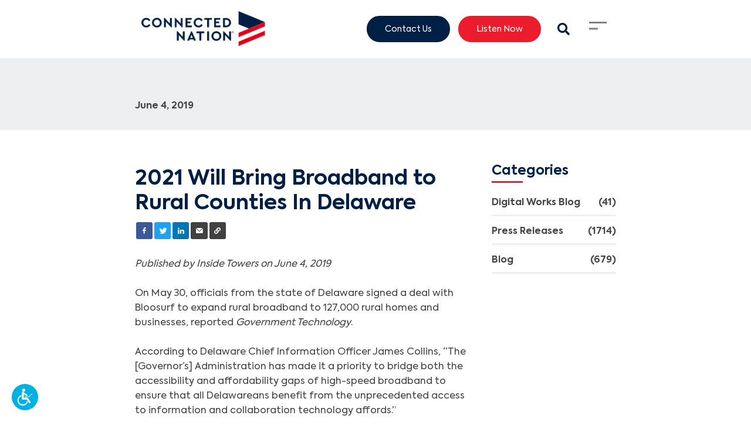

--- FILE ---
content_type: text/html; charset=utf-8
request_url: https://connectednation.org/states/delaware/2021-will-bring-broadband-to-rural-counties-in-delaware
body_size: 20538
content:
<!DOCTYPE html>
<html lang="en">
<head>
    <meta charset="utf-8">
    <meta name="viewport" content="width=device-width, initial-scale=1.0, minimum-scale=1">
    <meta name="generator" content="hmtwill">

    <link rel="dns-prefetch" href="https://connected-nation.imgix.net" crossorigin>
    <link rel="dns-prefetch" href="https://assets.hatfieldmedia.com" crossorigin>
    <link rel="preconnect" href="https://www.googletagmanager.com" crossorigin>

    <script type="text/javascript">
        if (window.navigator.userAgent.match(/(MSIE\s|Trident\/)/)) {
            if (window.location.pathname !== '/internet-explorer-unsupported') {
                window.location = '/internet-explorer-unsupported';
            }
        }
    </script>

            <title></title>

<meta name="description" content="">

<meta property="og:title" content="">
<meta property="og:type" content="">
<meta property="og:description" content="">
<meta property="og:locale" content="en">
<meta property="og:site_name" content="Connected Nation">


<meta property="og:url" content="https://connectednation.org/states/delaware/2021-will-bring-broadband-to-rural-counties-in-delaware">

<meta property="twitter:card" content="">


<meta property="twitter:title" content="">
<meta property="twitter:description" content="">



<meta property="twitter:url" content="https://connectednation.org/states/delaware/2021-will-bring-broadband-to-rural-counties-in-delaware">


<meta name="robots" content="index, follow">

<link rel="canonical" href="https://connectednation.org/states/delaware/2021-will-bring-broadband-to-rural-counties-in-delaware" />

<!--     <link rel="alternate" href="https://connectednation.org/states/delaware/2021-will-bring-broadband-to-rural-counties-in-delaware" hreflang="en" />
 -->


        
    
    <script type="text/javascript">
    window.deferLoader = {
        _loaded: false,
        callbacks: [],

        get loaded() {
        return this._loaded;
        },

        set loaded(value) {
        this._loaded = value;
        if (value) {
            this.callbacks.forEach(function(callback) {
            callback();
            });
        }
        },

        load: function(callback) {
        if (this.loaded) {
            callback();
        } else {
            this.callbacks.push(callback);
        }
        },

        boot: async function(){
            this.loaded = true;
        }
    };

    var expDate,urlParams;window.acsbParams&&window.deferLoader.load((async()=>{var s=document.createElement("script"),e=document.getElementsByTagName("body")[0];s.src="https://acsbap.com/apps/app/assets/js/acsb.js",s.async=!0,s.defer=!0,s.onload=function(){acsbJS.init(window.acsbParams)},e.appendChild(s)})),window.setCookie=function(name,value,expirationDate=!1,sameSite="Lax",secure=!1){document.cookie=name+"="+value+";"+(0!=expirationDate?"expires="+expirationDate+";":"")+"path=/;SameSite="+sameSite+";"+(secure?"Secure;":"")},window.getCookie=function(name){var v=document.cookie.match("(^|;) ?"+name+"=([^;]*)(;|$)");return v?v[2]:null},window.delCookie=function(name){document.cookie=name+"=; Path=/; Expires=Thu, 01 Jan 1970 00:00:01 GMT;"},window.copyToClipboard=function(e){var o,t=document.createElement("textarea");t.value=e,t.setAttribute("readonly",""),t.style.position="absolute",t.style.left="-9999px",document.body.appendChild(t),o=document.getSelection().rangeCount>0&&document.getSelection().getRangeAt(0),t.select(),document.execCommand("copy"),document.body.removeChild(t),o&&(document.getSelection().removeAllRanges(),document.getSelection().addRange(o)),alert("Copied to clipboard successfully.")},window.debounce=function(n,t,u){var e;return function(){var i=this,o=arguments,a=u&&!e;clearTimeout(e),e=setTimeout((function(){e=null,u||n.apply(i,o)}),t),a&&n.apply(i,o)}},window.ds=function(s,f,p){var d,e;f||(f=!1),p||(p=!1),(e=(d=document).createElement("script")).setAttribute("src",s),e.setAttribute("async","true"),f&&e.setAttribute("defer","true"),p?d.head.insertBefore(e,d.head.childNodes[0]):d.head.appendChild(e)},window.ps=function(s,f){ds(s,f,!0)},window.isIE=window.navigator.userAgent.match(/(MSIE\s|Trident\/|KAIOS\/)/)||navigator.userAgent.indexOf("Opera Mini")>-1,window.domlink=function(rel,src,type){var i,l,links=Array.from(document.getElementsByTagName("link")),proceed=!1;for(i=0;i<links.length;i++)links[i].href==src&&link.as==type&&(proceed=!0);proceed&&((l=document.createElement("link")).setAttribute("href",src),l.setAttribute("rel",rel),l.setAttribute("as",type),document.head.appendChild(l))},window.decryptContent=()=>{!function clearErrors(){document.getElementById("password-error").style.display="none"}();let encryptedElements=document.getElementsByTagName("encrypted-content"),reqLength=encryptedElements[0].getAttribute("size"),key=document.getElementById("password").value;for(;key.length<reqLength;)key+="_";key=key.length===reqLength?key:key.substring(0,reqLength),key=CryptoJS.enc.Base64.parse(btoa(key)),Array.from(encryptedElements).forEach((enc=>{let encrypted=JSON.parse(atob(enc.getAttribute("encrypted-content"))),iv=CryptoJS.enc.Base64.parse(encrypted.iv),value=encrypted.value,decrypted=CryptoJS.AES.decrypt(value,key,{iv});try{decrypted=CryptoJS.enc.Utf8.stringify(decrypted),enc.insertAdjacentHTML("afterend",decrypted),setTimeout((function(){window.dispatchEvent(new CustomEvent("pageDecrypted"))}),100),document.getElementById("password-protected-content").style.display="none",window.dispatchEvent(new Event("DOMContentLoaded"))}catch{document.getElementById("password-error").style.display="initial"}}))},window.eventQueue=[],window.addEventListener("trackingEvent",(e=>{window.eventQueue.push({detail:e.detail})})),window.addEventListener("gaEvent",(e=>{e.detail.eventAction&&(e.detail.event_action=e.detail.eventAction,delete e.detail.eventAction),e.detail.eventCategory&&(e.detail.event_category=e.detail.eventCategory,delete e.detail.eventCategory),e.detail.eventLabel&&(e.detail.event_label=e.detail.eventLabel,delete e.detail.eventLabel),e.detail.eventValue&&(e.detail.value=e.detail.eventValue,delete e.detail.eventValue),window.dispatchEvent(new CustomEvent("trackingEvent",{detail:e.detail}))})),window.deferLoader.load((async()=>{document.querySelectorAll("a").forEach((a=>{let href=a.getAttribute("href");null!==href&&("tel"==href.substring(0,3)?a.addEventListener("click",(function(e){e.preventDefault(),window.dispatchEvent(new CustomEvent("trackingEvent",{detail:{event_action:"clicked - "+location.href,event_category:"ContactInfo",event_label:a.getAttribute("href"),event_value:25}})),setTimeout((()=>{window.location=e.target.href}),300)})):"mailto"==href.substring(0,6)?(a.addEventListener("click",(function(e){e.preventDefault(),window.dispatchEvent(new CustomEvent("trackingEvent",{detail:{event_action:"clicked - "+location.href,event_category:"ContactInfo",event_label:"email",event_value:5}})),setTimeout((()=>{window.location=e.target.href}),300)})),a.addEventListener("mouseup",(function(){window.dispatchEvent(new CustomEvent("trackingEvent",{detail:{event_action:"clicked - "+location.href,event_category:"ContactInfo",event_label:"email",event_value:5}}))}))):a.addEventListener("click",(function(e){window.dispatchEvent(new CustomEvent("trackingEvent",{detail:{event_action:"clicked - "+location.href,event_category:"Link",event_label:href}}))})),"hatfieldmedia.com"===window.location.hostname||["hatfieldmedia.com",window.location.hostname].includes(a.hostname)||a.setAttribute("rel","noopener nofollow"))}))})),window.addEventListener("popstate",(e=>{let queryString=new URLSearchParams(decodeURI(location.search));queryString.has("search")||(queryString.set("s","all"),queryString.set("search","all")),window.dispatchEvent(new CustomEvent("trackingEvent",{detail:{event_action:"page_view",event_category:"PageView",page_title:document.title,page_location:window.location.href,page_path:window.location.pathname+"?"+queryString.toString()}}))})),window.addEventListener("formSubmitted",(e=>{window.dispatchEvent(new CustomEvent("trackingEvent",{detail:{event_category:"Forms",event_action:"submitted - "+location.href,event_label:e.detail.title+" - "+e.detail.locale,event_value:10}}))})),window.addEventListener("formPartialSubmitted",(e=>{window.dispatchEvent(new CustomEvent("trackingEvent",{detail:{event_category:"Forms",event_action:"submitted partial - "+location.href,event_label:e.detail.title+" - "+e.detail.locale,event_value:1}}))})),window.hm={},urlParams=new URLSearchParams(window.location.search),-1!==window.location.search.indexOf("htm_")&&(expDate=new Date,expDate=new Date(expDate.getTime()+3122064e6),urlParams.keys().forEach((function(key){key.startsWith("htm_")&&setCookie(key,urlParams.get(key),expDate.toUTCString())}))),urlParams.has("gclid")&&(expDate=new Date,expDate=new Date(expDate.getTime()+5184e6),setCookie("gclid",urlParams.get("gclid"),expDate.toUTCString())),window.isJSON=item=>{item="string"!=typeof item?JSON.stringify(item):item;try{item=JSON.parse(item)}catch(e){return!1}return"object"==typeof item&&null!==item},document.addEventListener("lazybeforeunveil",(function(e){var bg=e.target.getAttribute("data-bg");bg&&(e.target.style.backgroundImage="url("+bg+")")}));const mergeDeep=(target,...sources)=>{if(!sources.length)return target;const source=sources.shift();if("object"==typeof target&&"object"==typeof source)for(const key in source)"object"==typeof source[key]?(target[key]||Object.assign(target,{[key]:{}}),mergeDeep(target[key],source[key])):Object.assign(target,{[key]:source[key]});return mergeDeep(target,...sources)};window.mergeDeep=mergeDeep,window.addEventListener("vueLoaded",(e=>{let links=document.querySelectorAll("a[target='_blank']"),i=0;for(;i<links.length;)links[i].getAttribute("rel")||links[i].getAttribute("data-skip-noopener")||links[i].setAttribute("rel","noopener"),i++})),document.addEventListener("polyfillsLoaded",(function(e){window.i=0,window.io=new IntersectionObserver((function(entries){entries.forEach((function(entry){if(0!=window.i&&entry.isIntersecting){let params=new URLSearchParams(location.search),l=0;params.forEach((function(val,key){key.includes("page")?params.delete(key):l++}));let prefix=l>0?"?":"";history.pushState({},document.title,location.origin+location.pathname+prefix+params.toString())}})),window.i++})),window.io.observe(document.getElementById("topofpage"))}));

    (self.webpackChunk=self.webpackChunk||[]).push([[9273],{5726:(__unused_webpack_module,__unused_webpack_exports,__webpack_require__)=>{var md5=__webpack_require__(8214),encoder=__webpack_require__(8269);window.md5b64=function(str){return md5(str).toString(encoder)}},8249:function(module,exports,__webpack_require__){var CryptoJS;module.exports=(CryptoJS=CryptoJS||function(Math,undefined){var crypto,cryptoSecureRandomInt,create,C,C_lib,Base,WordArray,C_enc,Hex,Latin1,Utf8,BufferedBlockAlgorithm,C_algo;if("undefined"!=typeof window&&window.crypto&&(crypto=window.crypto),"undefined"!=typeof self&&self.crypto&&(crypto=self.crypto),"undefined"!=typeof globalThis&&globalThis.crypto&&(crypto=globalThis.crypto),!crypto&&"undefined"!=typeof window&&window.msCrypto&&(crypto=window.msCrypto),!crypto&&void 0!==__webpack_require__.g&&__webpack_require__.g.crypto&&(crypto=__webpack_require__.g.crypto),!crypto)try{crypto=__webpack_require__(2480)}catch(err){}return cryptoSecureRandomInt=function(){if(crypto){if("function"==typeof crypto.getRandomValues)try{return crypto.getRandomValues(new Uint32Array(1))[0]}catch(err){}if("function"==typeof crypto.randomBytes)try{return crypto.randomBytes(4).readInt32LE()}catch(err){}}throw new Error("Native crypto module could not be used to get secure random number.")},create=Object.create||function(){function F(){}return function(obj){var subtype;return F.prototype=obj,subtype=new F,F.prototype=null,subtype}}(),C_lib=(C={}).lib={},Base=C_lib.Base={extend:function(overrides){var subtype=create(this);return overrides&&subtype.mixIn(overrides),subtype.hasOwnProperty("init")&&this.init!==subtype.init||(subtype.init=function(){subtype.$super.init.apply(this,arguments)}),subtype.init.prototype=subtype,subtype.$super=this,subtype},create:function(){var instance=this.extend();return instance.init.apply(instance,arguments),instance},init:function(){},mixIn:function(properties){for(var propertyName in properties)properties.hasOwnProperty(propertyName)&&(this[propertyName]=properties[propertyName]);properties.hasOwnProperty("toString")&&(this.toString=properties.toString)},clone:function(){return this.init.prototype.extend(this)}},WordArray=C_lib.WordArray=Base.extend({init:function(words,sigBytes){words=this.words=words||[],this.sigBytes=null!=sigBytes?sigBytes:4*words.length},toString:function(encoder){return(encoder||Hex).stringify(this)},concat:function(wordArray){var i,thatByte,j,thisWords=this.words,thatWords=wordArray.words,thisSigBytes=this.sigBytes,thatSigBytes=wordArray.sigBytes;if(this.clamp(),thisSigBytes%4)for(i=0;i<thatSigBytes;i++)thatByte=thatWords[i>>>2]>>>24-i%4*8&255,thisWords[thisSigBytes+i>>>2]|=thatByte<<24-(thisSigBytes+i)%4*8;else for(j=0;j<thatSigBytes;j+=4)thisWords[thisSigBytes+j>>>2]=thatWords[j>>>2];return this.sigBytes+=thatSigBytes,this},clamp:function(){var words=this.words,sigBytes=this.sigBytes;words[sigBytes>>>2]&=4294967295<<32-sigBytes%4*8,words.length=Math.ceil(sigBytes/4)},clone:function(){var clone=Base.clone.call(this);return clone.words=this.words.slice(0),clone},random:function(nBytes){var i,words=[];for(i=0;i<nBytes;i+=4)words.push(cryptoSecureRandomInt());return new WordArray.init(words,nBytes)}}),C_enc=C.enc={},Hex=C_enc.Hex={stringify:function(wordArray){var i,bite,words=wordArray.words,sigBytes=wordArray.sigBytes,hexChars=[];for(i=0;i<sigBytes;i++)bite=words[i>>>2]>>>24-i%4*8&255,hexChars.push((bite>>>4).toString(16)),hexChars.push((15&bite).toString(16));return hexChars.join("")},parse:function(hexStr){var i,hexStrLength=hexStr.length,words=[];for(i=0;i<hexStrLength;i+=2)words[i>>>3]|=parseInt(hexStr.substr(i,2),16)<<24-i%8*4;return new WordArray.init(words,hexStrLength/2)}},Latin1=C_enc.Latin1={stringify:function(wordArray){var i,bite,words=wordArray.words,sigBytes=wordArray.sigBytes,latin1Chars=[];for(i=0;i<sigBytes;i++)bite=words[i>>>2]>>>24-i%4*8&255,latin1Chars.push(String.fromCharCode(bite));return latin1Chars.join("")},parse:function(latin1Str){var i,latin1StrLength=latin1Str.length,words=[];for(i=0;i<latin1StrLength;i++)words[i>>>2]|=(255&latin1Str.charCodeAt(i))<<24-i%4*8;return new WordArray.init(words,latin1StrLength)}},Utf8=C_enc.Utf8={stringify:function(wordArray){try{return decodeURIComponent(escape(Latin1.stringify(wordArray)))}catch(e){throw new Error("Malformed UTF-8 data")}},parse:function(utf8Str){return Latin1.parse(unescape(encodeURIComponent(utf8Str)))}},BufferedBlockAlgorithm=C_lib.BufferedBlockAlgorithm=Base.extend({reset:function(){this._data=new WordArray.init,this._nDataBytes=0},_append:function(data){"string"==typeof data&&(data=Utf8.parse(data)),this._data.concat(data),this._nDataBytes+=data.sigBytes},_process:function(doFlush){var processedWords,nWordsReady,nBytesReady,offset,data=this._data,dataWords=data.words,dataSigBytes=data.sigBytes,blockSize=this.blockSize,nBlocksReady=dataSigBytes/(4*blockSize);if(nWordsReady=(nBlocksReady=doFlush?Math.ceil(nBlocksReady):Math.max((0|nBlocksReady)-this._minBufferSize,0))*blockSize,nBytesReady=Math.min(4*nWordsReady,dataSigBytes),nWordsReady){for(offset=0;offset<nWordsReady;offset+=blockSize)this._doProcessBlock(dataWords,offset);processedWords=dataWords.splice(0,nWordsReady),data.sigBytes-=nBytesReady}return new WordArray.init(processedWords,nBytesReady)},clone:function(){var clone=Base.clone.call(this);return clone._data=this._data.clone(),clone},_minBufferSize:0}),C_lib.Hasher=BufferedBlockAlgorithm.extend({cfg:Base.extend(),init:function(cfg){this.cfg=this.cfg.extend(cfg),this.reset()},reset:function(){BufferedBlockAlgorithm.reset.call(this),this._doReset()},update:function(messageUpdate){return this._append(messageUpdate),this._process(),this},finalize:function(messageUpdate){return messageUpdate&&this._append(messageUpdate),this._doFinalize()},blockSize:16,_createHelper:function(hasher){return function(message,cfg){return new hasher.init(cfg).finalize(message)}},_createHmacHelper:function(hasher){return function(message,key){return new C_algo.HMAC.init(hasher,key).finalize(message)}}}),C_algo=C.algo={},C}(Math),CryptoJS)},8269:function(module,exports,__webpack_require__){var CryptoJS,C,WordArray;module.exports=(CryptoJS=__webpack_require__(8249),WordArray=(C=CryptoJS).lib.WordArray,C.enc.Base64={stringify:function(wordArray){var base64Chars,i,triplet,j,paddingChar,words=wordArray.words,sigBytes=wordArray.sigBytes,map=this._map;for(wordArray.clamp(),base64Chars=[],i=0;i<sigBytes;i+=3)for(triplet=(words[i>>>2]>>>24-i%4*8&255)<<16|(words[i+1>>>2]>>>24-(i+1)%4*8&255)<<8|words[i+2>>>2]>>>24-(i+2)%4*8&255,j=0;j<4&&i+.75*j<sigBytes;j++)base64Chars.push(map.charAt(triplet>>>6*(3-j)&63));if(paddingChar=map.charAt(64))for(;base64Chars.length%4;)base64Chars.push(paddingChar);return base64Chars.join("")},parse:function(base64Str){var j,paddingChar,paddingIndex,base64StrLength=base64Str.length,map=this._map,reverseMap=this._reverseMap;if(!reverseMap)for(reverseMap=this._reverseMap=[],j=0;j<map.length;j++)reverseMap[map.charCodeAt(j)]=j;return(paddingChar=map.charAt(64))&&-1!==(paddingIndex=base64Str.indexOf(paddingChar))&&(base64StrLength=paddingIndex),function parseLoop(base64Str,base64StrLength,reverseMap){var i,bitsCombined,words=[],nBytes=0;for(i=0;i<base64StrLength;i++)i%4&&(bitsCombined=reverseMap[base64Str.charCodeAt(i-1)]<<i%4*2|reverseMap[base64Str.charCodeAt(i)]>>>6-i%4*2,words[nBytes>>>2]|=bitsCombined<<24-nBytes%4*8,nBytes++);return WordArray.create(words,nBytes)}(base64Str,base64StrLength,reverseMap)},_map:"ABCDEFGHIJKLMNOPQRSTUVWXYZabcdefghijklmnopqrstuvwxyz0123456789+/="},CryptoJS.enc.Base64)},8214:function(module,exports,__webpack_require__){var CryptoJS;module.exports=(CryptoJS=__webpack_require__(8249),function(Math){function FF(a,b,c,d,x,s,t){var n=a+(b&c|~b&d)+x+t;return(n<<s|n>>>32-s)+b}function GG(a,b,c,d,x,s,t){var n=a+(b&d|c&~d)+x+t;return(n<<s|n>>>32-s)+b}function HH(a,b,c,d,x,s,t){var n=a+(b^c^d)+x+t;return(n<<s|n>>>32-s)+b}function II(a,b,c,d,x,s,t){var n=a+(c^(b|~d))+x+t;return(n<<s|n>>>32-s)+b}var MD5,C=CryptoJS,C_lib=C.lib,WordArray=C_lib.WordArray,Hasher=C_lib.Hasher,C_algo=C.algo,T=[];!function(){for(var i=0;i<64;i++)T[i]=4294967296*Math.abs(Math.sin(i+1))|0}(),MD5=C_algo.MD5=Hasher.extend({_doReset:function(){this._hash=new WordArray.init([1732584193,4023233417,2562383102,271733878])},_doProcessBlock:function(M,offset){var i,offset_i,M_offset_i,H,M_offset_0,M_offset_1,M_offset_2,M_offset_3,M_offset_4,M_offset_5,M_offset_6,M_offset_7,M_offset_8,M_offset_9,M_offset_10,M_offset_11,M_offset_12,M_offset_13,M_offset_14,M_offset_15,a,b,c,d;for(i=0;i<16;i++)M_offset_i=M[offset_i=offset+i],M[offset_i]=16711935&(M_offset_i<<8|M_offset_i>>>24)|4278255360&(M_offset_i<<24|M_offset_i>>>8);H=this._hash.words,M_offset_0=M[offset+0],M_offset_1=M[offset+1],M_offset_2=M[offset+2],M_offset_3=M[offset+3],M_offset_4=M[offset+4],M_offset_5=M[offset+5],M_offset_6=M[offset+6],M_offset_7=M[offset+7],M_offset_8=M[offset+8],M_offset_9=M[offset+9],M_offset_10=M[offset+10],M_offset_11=M[offset+11],M_offset_12=M[offset+12],M_offset_13=M[offset+13],M_offset_14=M[offset+14],M_offset_15=M[offset+15],a=FF(a=H[0],b=H[1],c=H[2],d=H[3],M_offset_0,7,T[0]),d=FF(d,a,b,c,M_offset_1,12,T[1]),c=FF(c,d,a,b,M_offset_2,17,T[2]),b=FF(b,c,d,a,M_offset_3,22,T[3]),a=FF(a,b,c,d,M_offset_4,7,T[4]),d=FF(d,a,b,c,M_offset_5,12,T[5]),c=FF(c,d,a,b,M_offset_6,17,T[6]),b=FF(b,c,d,a,M_offset_7,22,T[7]),a=FF(a,b,c,d,M_offset_8,7,T[8]),d=FF(d,a,b,c,M_offset_9,12,T[9]),c=FF(c,d,a,b,M_offset_10,17,T[10]),b=FF(b,c,d,a,M_offset_11,22,T[11]),a=FF(a,b,c,d,M_offset_12,7,T[12]),d=FF(d,a,b,c,M_offset_13,12,T[13]),c=FF(c,d,a,b,M_offset_14,17,T[14]),a=GG(a,b=FF(b,c,d,a,M_offset_15,22,T[15]),c,d,M_offset_1,5,T[16]),d=GG(d,a,b,c,M_offset_6,9,T[17]),c=GG(c,d,a,b,M_offset_11,14,T[18]),b=GG(b,c,d,a,M_offset_0,20,T[19]),a=GG(a,b,c,d,M_offset_5,5,T[20]),d=GG(d,a,b,c,M_offset_10,9,T[21]),c=GG(c,d,a,b,M_offset_15,14,T[22]),b=GG(b,c,d,a,M_offset_4,20,T[23]),a=GG(a,b,c,d,M_offset_9,5,T[24]),d=GG(d,a,b,c,M_offset_14,9,T[25]),c=GG(c,d,a,b,M_offset_3,14,T[26]),b=GG(b,c,d,a,M_offset_8,20,T[27]),a=GG(a,b,c,d,M_offset_13,5,T[28]),d=GG(d,a,b,c,M_offset_2,9,T[29]),c=GG(c,d,a,b,M_offset_7,14,T[30]),a=HH(a,b=GG(b,c,d,a,M_offset_12,20,T[31]),c,d,M_offset_5,4,T[32]),d=HH(d,a,b,c,M_offset_8,11,T[33]),c=HH(c,d,a,b,M_offset_11,16,T[34]),b=HH(b,c,d,a,M_offset_14,23,T[35]),a=HH(a,b,c,d,M_offset_1,4,T[36]),d=HH(d,a,b,c,M_offset_4,11,T[37]),c=HH(c,d,a,b,M_offset_7,16,T[38]),b=HH(b,c,d,a,M_offset_10,23,T[39]),a=HH(a,b,c,d,M_offset_13,4,T[40]),d=HH(d,a,b,c,M_offset_0,11,T[41]),c=HH(c,d,a,b,M_offset_3,16,T[42]),b=HH(b,c,d,a,M_offset_6,23,T[43]),a=HH(a,b,c,d,M_offset_9,4,T[44]),d=HH(d,a,b,c,M_offset_12,11,T[45]),c=HH(c,d,a,b,M_offset_15,16,T[46]),a=II(a,b=HH(b,c,d,a,M_offset_2,23,T[47]),c,d,M_offset_0,6,T[48]),d=II(d,a,b,c,M_offset_7,10,T[49]),c=II(c,d,a,b,M_offset_14,15,T[50]),b=II(b,c,d,a,M_offset_5,21,T[51]),a=II(a,b,c,d,M_offset_12,6,T[52]),d=II(d,a,b,c,M_offset_3,10,T[53]),c=II(c,d,a,b,M_offset_10,15,T[54]),b=II(b,c,d,a,M_offset_1,21,T[55]),a=II(a,b,c,d,M_offset_8,6,T[56]),d=II(d,a,b,c,M_offset_15,10,T[57]),c=II(c,d,a,b,M_offset_6,15,T[58]),b=II(b,c,d,a,M_offset_13,21,T[59]),a=II(a,b,c,d,M_offset_4,6,T[60]),d=II(d,a,b,c,M_offset_11,10,T[61]),c=II(c,d,a,b,M_offset_2,15,T[62]),b=II(b,c,d,a,M_offset_9,21,T[63]),H[0]=H[0]+a|0,H[1]=H[1]+b|0,H[2]=H[2]+c|0,H[3]=H[3]+d|0},_doFinalize:function(){var nBitsTotalH,nBitsTotalL,hash,H,i,H_i,data=this._data,dataWords=data.words,nBitsTotal=8*this._nDataBytes,nBitsLeft=8*data.sigBytes;for(dataWords[nBitsLeft>>>5]|=128<<24-nBitsLeft%32,nBitsTotalH=Math.floor(nBitsTotal/4294967296),nBitsTotalL=nBitsTotal,dataWords[15+(nBitsLeft+64>>>9<<4)]=16711935&(nBitsTotalH<<8|nBitsTotalH>>>24)|4278255360&(nBitsTotalH<<24|nBitsTotalH>>>8),dataWords[14+(nBitsLeft+64>>>9<<4)]=16711935&(nBitsTotalL<<8|nBitsTotalL>>>24)|4278255360&(nBitsTotalL<<24|nBitsTotalL>>>8),data.sigBytes=4*(dataWords.length+1),this._process(),H=(hash=this._hash).words,i=0;i<4;i++)H_i=H[i],H[i]=16711935&(H_i<<8|H_i>>>24)|4278255360&(H_i<<24|H_i>>>8);return hash},clone:function(){var clone=Hasher.clone.call(this);return clone._hash=this._hash.clone(),clone}}),C.MD5=Hasher._createHelper(MD5),C.HmacMD5=Hasher._createHmacHelper(MD5)}(Math),CryptoJS.MD5)},2480:()=>{}},__webpack_require__=>{__webpack_require__(__webpack_require__.s=5726)}]);

    
    window.hm.integrations = {
        maps: {
            isLoaded: false,
            get apiKey() {
                return "";
            },
            load: function() {
                if (this.isLoaded) {
                    return;
                }

                this.isLoaded = true;
                (g=>{var h,a,k,p="The Google Maps JavaScript API",c="google",l="importLibrary",q="__ib__",m=document,b=window;b=b[c]||(b[c]={});var d=b.maps||(b.maps={}),r=new Set,e=new URLSearchParams,u=()=>h||(h=new Promise(async(f,n)=>{await (a=m.createElement("script"));e.set("libraries",[...r]+"");for(k in g)e.set(k.replace(/[A-Z]/g,t=>"_"+t[0].toLowerCase()),g[k]);e.set("callback",c+".maps."+q);a.src=`https://maps.${c}apis.com/maps/api/js?`+e;d[q]=f;a.onerror=()=>h=n(Error(p+" could not load."));a.nonce=m.querySelector("script[nonce]")?.nonce||"";m.head.append(a)}));d[l]?console.warn(p+" only loads once. Ignoring:",g):d[l]=(f,...n)=>r.add(f)&&u().then(()=>d[l](f,...n))})({
                    key: this.apiKey,
                    v: "weekly"
                });
            },
            places: {
                sessionToken: null,
                autocomplete: null,
                get isLoaded() {
                    return this.autocomplete !== null;
                },
                load: async function() {
                    if (this.isLoaded) {
                        return;
                    }

                    window.hm.integrations.maps.load();

                    const { AutocompleteSuggestion, AutocompleteSessionToken } = await google.maps.importLibrary("places");
                    this.autocomplete = {
                        service: AutocompleteSuggestion,
                        sessionToken: AutocompleteSessionToken,
                    };

                    this.sessionToken = new AutocompleteSessionToken();
                }
            }
        }
    };
</script>

    <script type="text/javascript">
  
  document.documentElement.style.hasOwnProperty('scrollBehavior')||ps("/js/polyfills/smoothscroll.js?id=821d0cb2c7e5e1b432ab")
</script>

    <!-- Analytics things -->
    <script type="text/javascript">
  window.loadDeferred = false;

  window.hm.name = "Connected Nation";

  window.params = {
    CookiesConsentRequired: false,
    VueAnalytics: {
      fields: {"sampleRate":100,"siteSpeedSampleRate":10},
      customIdFields: []
    },
    VueGtm: {
      id: "GTM-KQ46C98"
    },
    UET: {
      id: ""
    },
    GA: {
      keys: null,
      keys_v4: ["G-6GSZ4K1XVB"],
      cross_domain_urls: [""],
      custom_dimensions: {
        HMCID: "HMCID"
      },
      version: 4
    },
    FacebookPixel: {
      id: ""
    },
    ReCaptcha: {
      key: "6LexTsclAAAAAHYEtgGcGsDLo0aWQ9VDLb8eo5bL"
    },
    Lens: {
      domain: "lens-prod.hatfieldmedia.com"
    }
  };
</script>


        <script>
        let tag = window.params.GA.keys_v4[0];
        window.deferLoader.load(() => window.ds("https://www.googletagmanager.com/gtag/js?id=" + tag));
    </script>
    
<script type="text/javascript">
  (self.webpackChunk=self.webpackChunk||[]).push([[9821,3105],{6041:(__unused_webpack_module,__webpack_exports__,__webpack_require__)=>{function _defineProperties(target,props){var i,descriptor;for(i=0;i<props.length;i++)(descriptor=props[i]).enumerable=descriptor.enumerable||!1,descriptor.configurable=!0,"value"in descriptor&&(descriptor.writable=!0),Object.defineProperty(target,descriptor.key,descriptor)}function _createClass(Constructor,protoProps,staticProps){return protoProps&&_defineProperties(Constructor.prototype,protoProps),staticProps&&_defineProperties(Constructor,staticProps),Object.defineProperty(Constructor,"prototype",{writable:!1}),Constructor}__webpack_require__.d(__webpack_exports__,{Z:()=>EventBase});var EventBase=_createClass((function EventBase(){var _this=this;!function _classCallCheck(instance,Constructor){if(!(instance instanceof Constructor))throw new TypeError("Cannot call a class as a function")}(this,EventBase),window.eventQueue.forEach((function(event){_this.processEvent(event)})),window.addEventListener("trackingEvent",(function(e){_this.processEvent(e)})),window.addEventListener("cookiesConsentGranted",(function(){_this.consentCookies()})),window.dispatchEvent(new CustomEvent(this.name+"Loaded"))}))},4122:(__unused_webpack_module,__unused_webpack___webpack_exports__,__webpack_require__)=>{function _typeof(obj){return _typeof="function"==typeof Symbol&&"symbol"==typeof Symbol.iterator?function(obj){return typeof obj}:function(obj){return obj&&"function"==typeof Symbol&&obj.constructor===Symbol&&obj!==Symbol.prototype?"symbol":typeof obj},_typeof(obj)}function _defineProperties(target,props){var i,descriptor;for(i=0;i<props.length;i++)(descriptor=props[i]).enumerable=descriptor.enumerable||!1,descriptor.configurable=!0,"value"in descriptor&&(descriptor.writable=!0),Object.defineProperty(target,descriptor.key,descriptor)}function _setPrototypeOf(o,p){return _setPrototypeOf=Object.setPrototypeOf||function _setPrototypeOf(o,p){return o.__proto__=p,o},_setPrototypeOf(o,p)}function _possibleConstructorReturn(self,call){if(call&&("object"===_typeof(call)||"function"==typeof call))return call;if(void 0!==call)throw new TypeError("Derived constructors may only return object or undefined");return function _assertThisInitialized(self){if(void 0===self)throw new ReferenceError("this hasn't been initialised - super() hasn't been called");return self}(self)}function _getPrototypeOf(o){return _getPrototypeOf=Object.setPrototypeOf?Object.getPrototypeOf:function _getPrototypeOf(o){return o.__proto__||Object.getPrototypeOf(o)},_getPrototypeOf(o)}function _gtag(){dataLayer.push(arguments)}var GA,_eventbase_js__WEBPACK_IMPORTED_MODULE_0__=__webpack_require__(6041);window.dataLayer=window.dataLayer||[],window.params.CookiesConsentRequired&&_gtag("consent","default",{ad_storage:"denied",ad_user_data:"denied",ad_personalization:"denied",analytics_storage:"denied"}),_gtag("js",new Date),window.params.GA.config={custom_map:{},get resource_time(){return(new Date).getTime()}},_gtag("set","resource_time",(function getNowSeconds(){return(new Date).getTime()})),Object.keys(window.params.GA.custom_dimensions).forEach((function(k){"false"!==window.params.GA.custom_dimensions[k]&&!1!==window.params.GA.custom_dimensions[k]&&window.params.GA.keys_v4.length>0&&(window.params.GA.config.custom_map[window.params.GA.custom_dimensions[k]]=k)})),[0,3].includes(window.params.GA.version)&&window.params.GA.keys.forEach((function(key){_gtag("config",key,window.params.GA.config)})),[0,4].includes(window.params.GA.version)&&window.params.GA.keys_v4.forEach((function(key){_gtag("config",key,window.params.GA.config)})),window.params.GA.cross_domain_urls.length>0&&_gtag("set","linker",{domains:window.params.GA.cross_domain_urls}),GA=function(_EventBase){function GA(){var _window$hm$auth,_this;return function _classCallCheck(instance,Constructor){if(!(instance instanceof Constructor))throw new TypeError("Cannot call a class as a function")}(this,GA),_this=_super.call(this),null!==(_window$hm$auth=window.hm.auth)&&void 0!==_window$hm$auth&&_window$hm$auth.accessUid&&(_this.user=window.hm.auth.accessUid),_this}!function _inherits(subClass,superClass){if("function"!=typeof superClass&&null!==superClass)throw new TypeError("Super expression must either be null or a function");subClass.prototype=Object.create(superClass&&superClass.prototype,{constructor:{value:subClass,writable:!0,configurable:!0}}),Object.defineProperty(subClass,"prototype",{writable:!1}),superClass&&_setPrototypeOf(subClass,superClass)}(GA,_EventBase);var _super=function _createSuper(Derived){var hasNativeReflectConstruct=function _isNativeReflectConstruct(){if("undefined"==typeof Reflect||!Reflect.construct)return!1;if(Reflect.construct.sham)return!1;if("function"==typeof Proxy)return!0;try{return Boolean.prototype.valueOf.call(Reflect.construct(Boolean,[],(function(){}))),!0}catch(e){return!1}}();return function _createSuperInternal(){var result,NewTarget,Super=_getPrototypeOf(Derived);return hasNativeReflectConstruct?(NewTarget=_getPrototypeOf(this).constructor,result=Reflect.construct(Super,arguments,NewTarget)):result=Super.apply(this,arguments),_possibleConstructorReturn(this,result)}}(GA);return function _createClass(Constructor,protoProps,staticProps){protoProps&&_defineProperties(Constructor.prototype,protoProps),staticProps&&_defineProperties(Constructor,staticProps),Object.defineProperty(Constructor,"prototype",{writable:!1})}(GA,[{key:"clientId",get:function get(){return new Promise((function(resolve){[0,3].includes(window.params.GA.version)?_gtag("get",window.params.GA.keys[0],"client_id",resolve):_gtag("get",window.params.GA.keys_v4[0],"client_id",resolve)}))}},{key:"clientIdV4",get:function get(){return new Promise((function(resolve){_gtag("get",window.params.GA.keys_v4[0],"client_id",resolve)}))}},{key:"name",get:function get(){return"GA"}},{key:"user",set:function set(id){_gtag("config",window.params.GA.keys_v4[0],{user_id:id})}},{key:"processEvent",value:function processEvent(event){[0,3].includes(window.params.GA.version)&&(event.detail.send_to=window.params.GA.keys[0],_gtag("event",event.detail.event_action,event.detail)),[0,4].includes(window.params.GA.version)&&(event.detail.send_to=window.params.GA.keys_v4[0],this.processEventV4(event))}},{key:"processEventV4",value:function processEventV4(event){var params,_event$detail$currenc,eventName,payload,detail;"Forms"==event.detail.event_category?(params={},event.detail.value&&(params.currency=null!==(_event$detail$currenc=event.detail.currency)&&void 0!==_event$detail$currenc?_event$detail$currenc:"USD",params.value=event.detail.value),event.detail.event_category&&(params.resource_type=event.detail.event_category),event.detail.event_label&&(params.resource_name=event.detail.event_label),event.detail.event_action.includes("partial")?_gtag("event","generate_lead_partial",params):_gtag("event","generate_lead",params)):"ContactInfo"==event.detail.event_category?(event.detail.event_label.includes("tel")&&_gtag("event","contact_info_click_tel",{value:event.detail.event_value}),event.detail.event_label.includes("email")&&_gtag("event","contact_info_click_email",{value:event.detail.event_value})):"25_seconds"==event.detail.event_action||("Link"==event.detail.event_category?_gtag("event","click_internal_link",{resource_type:event.detail.event_category,resource_name:event.detail.event_label}):"SiteSearch"==event.detail.event_category?_gtag("event","search",{search_term:event.detail.event_label}):"Login"==event.detail.event_category?_gtag("event","login",{method:event.detail.event_label}):"HubspotChat"==event.detail.event_category?_gtag("event","chat_interaction",{resource_type:"hubspot",resource_name:event.detail.event_action,value:event.detail.value}):"Intercom Messenger"==event.detail.event_category||(eventName=event.detail.event_action,payload={resource_type:event.detail.event_category,resource_name:event.detail.event_label,value:event.detail.value},delete(detail=structuredClone(event.detail)).event_category,delete detail.event_action,delete detail.event_label,delete detail.value,_gtag("event",eventName,payload=Object.assign(payload,detail))))}},{key:"setUserData",value:function setUserData(key,value){_gtag("set","user_data",function _defineProperty(obj,key,value){return key in obj?Object.defineProperty(obj,key,{value,enumerable:!0,configurable:!0,writable:!0}):obj[key]=value,obj}({},key,value.trim().toLowerCase()))}},{key:"gtag",value:function gtag(a,b,c){return _gtag(a,b,c)}},{key:"consentCookies",value:function consentCookies(){_gtag("consent","update",{ad_storage:"granted",ad_user_data:"granted",ad_personalization:"granted",analytics_storage:"granted"})}}]),GA}(_eventbase_js__WEBPACK_IMPORTED_MODULE_0__.Z),window.GA=new GA,window.gtag=window.GA.gtag,"false"!==window.params.GA.custom_dimensions.HMCID&&!1!==window.params.GA.custom_dimensions.CID&&(window.GA.clientId.then((function(cid){if([0,3].includes(window.params.GA.version)){var p={};p.HMCID=cid,p.non_interaction=!0,_gtag("event","set_custom_dimension",p)}})),window.GA.clientIdV4.then((function(cid){var hash=window.md5b64(cid);[0,4].includes(window.params.GA.version)&&_gtag("set","user_properties",{HMCID:hash})})))}},__webpack_require__=>{__webpack_require__(__webpack_require__.s=4122)}]);

  
(function(w,d,s,l,i){w[l]=w[l]||[];w[l].push({'gtm.start':
new Date().getTime(),event:'gtm.js'});var f=d.getElementsByTagName(s)[0],
j=d.createElement(s),dl=l!='dataLayer'?'&l='+l:'';j.async=true;j.src=
'https://www.googletagmanager.com/gtm.js?id='+i+dl;f.parentNode.insertBefore(j,f);
})(window,document,'script','dataLayer',"GTM-KQ46C98");
</script>




<script type="text/javascript">
(self.webpackChunk=self.webpackChunk||[]).push([[8177],{4146:()=>{function _unsupportedIterableToArray(o,minLen){if(o){if("string"==typeof o)return _arrayLikeToArray(o,minLen);var n=Object.prototype.toString.call(o).slice(8,-1);return"Object"===n&&o.constructor&&(n=o.constructor.name),"Map"===n||"Set"===n?Array.from(o):"Arguments"===n||/^(?:Ui|I)nt(?:8|16|32)(?:Clamped)?Array$/.test(n)?_arrayLikeToArray(o,minLen):void 0}}function _arrayLikeToArray(arr,len){(null==len||len>arr.length)&&(len=arr.length);for(var i=0,arr2=new Array(len);i<len;i++)arr2[i]=arr[i];return arr2}function setEntryAnalyticsCookie(){var search_params,entry_analytics,_iterator,_step,_step$value,key,value,arr,trackable_params=["gclid"],expirationDate=new Date,date=new Date;expirationDate.setTime(date.getTime()+2592e6),search_params=new URLSearchParams(location.search),entry_analytics=JSON.parse(getCookie("entry_analytics")?getCookie("entry_analytics"):"{}"),_iterator=function _createForOfIteratorHelper(o,allowArrayLike){var i,F,normalCompletion,didErr,err,it="undefined"!=typeof Symbol&&o[Symbol.iterator]||o["@@iterator"];if(!it){if(Array.isArray(o)||(it=_unsupportedIterableToArray(o))||allowArrayLike&&o&&"number"==typeof o.length)return it&&(o=it),i=0,{s:F=function F(){},n:function n(){return i>=o.length?{done:!0}:{done:!1,value:o[i++]}},e:function e(_e2){throw _e2},f:F};throw new TypeError("Invalid attempt to iterate non-iterable instance.\nIn order to be iterable, non-array objects must have a [Symbol.iterator]() method.")}return normalCompletion=!0,didErr=!1,{s:function s(){it=it.call(o)},n:function n(){var step=it.next();return normalCompletion=step.done,step},e:function e(_e3){didErr=!0,err=_e3},f:function f(){try{normalCompletion||null==it.return||it.return()}finally{if(didErr)throw err}}}}(search_params);try{for(_iterator.s();!(_step=_iterator.n()).done;)key=(arr=_step.value,_step$value=function _arrayWithHoles(arr){if(Array.isArray(arr))return arr}(arr)||function _iterableToArrayLimit(arr,i){var _arr,_n,_d,_s,_e,_i=null==arr?null:"undefined"!=typeof Symbol&&arr[Symbol.iterator]||arr["@@iterator"];if(null!=_i){_arr=[],_n=!0,_d=!1;try{for(_i=_i.call(arr);!(_n=(_s=_i.next()).done)&&(_arr.push(_s.value),!i||_arr.length!==i);_n=!0);}catch(err){_d=!0,_e=err}finally{try{_n||null==_i.return||_i.return()}finally{if(_d)throw _e}}return _arr}}(arr,2)||_unsupportedIterableToArray(arr,2)||function _nonIterableRest(){throw new TypeError("Invalid attempt to destructure non-iterable instance.\nIn order to be iterable, non-array objects must have a [Symbol.iterator]() method.")}())[0],value=_step$value[1],trackable_params.includes(key)&&void 0===entry_analytics[key]&&(entry_analytics[key]=value)}catch(err){_iterator.e(err)}finally{_iterator.f()}setCookie("entry_analytics",JSON.stringify(entry_analytics),expirationDate.toUTCString())}window.params.CookiesConsentRequired||setEntryAnalyticsCookie(),window.addEventListener("cookiesConsentGranted",(function(){setEntryAnalyticsCookie()}))}},__webpack_require__=>{__webpack_require__(__webpack_require__.s=4146)}]);
</script>













    <!-- Styles & Scripts -->
    <link type="text/css" href="/css/fonts.css?id=c77511a9dbbf477de0c7" rel="stylesheet">
    <link type="text/css" href="/css/app.css?id=d1512ec61c5eaf1700f9" rel="stylesheet">
    <link type="text/css" href="/css/form.css?id=85b1340e5930b5adedeb" rel="stylesheet">
            <link type="text/css" href="/css/accessibility.css?id=acbd4dd7ffde39ec4cad" rel="stylesheet">
    
    
    <script type="text/javascript" src="/js/manifest.js?id=a3fe4877f99bb8d92640" defer></script>
    <script type="text/javascript" src="/js/vendor.js?id=aed606502f60f1fe2e61" defer></script>
    <script type="text/javascript" src="/js/app.js?id=1d7ccf8dd5728831cd37" defer></script>

    <link rel="apple-touch-icon" sizes="57x57" href="/apple-icon-57x57.png">
<link rel="apple-touch-icon" sizes="60x60" href="/apple-icon-60x60.png">
<link rel="apple-touch-icon" sizes="72x72" href="/apple-icon-72x72.png">
<link rel="apple-touch-icon" sizes="76x76" href="/apple-icon-76x76.png">
<link rel="apple-touch-icon" sizes="114x114" href="/apple-icon-114x114.png">
<link rel="apple-touch-icon" sizes="120x120" href="/apple-icon-120x120.png">
<link rel="apple-touch-icon" sizes="144x144" href="/apple-icon-144x144.png">
<link rel="apple-touch-icon" sizes="152x152" href="/apple-icon-152x152.png">
<link rel="apple-touch-icon" sizes="180x180" href="/apple-icon-180x180.png">
<link rel="icon" type="image/png" sizes="192x192"  href="/android-icon-192x192.png">
<link rel="icon" type="image/png" sizes="32x32" href="/favicon-32x32.png">
<link rel="icon" type="image/png" sizes="96x96" href="/favicon-96x96.png">
<link rel="icon" type="image/png" sizes="16x16" href="/favicon-16x16.png">

    <meta property="ix:host" content="connected-nation.imgix.net">
    <meta property="ix:useHttps" content="1">
    <meta property="ix:srcAttribute" content="data-src">
    <meta property="ix:srcsetAttribute" content="data-srcset">
    <meta property="ix:sizesAttribute" content="data-sizes">

    <link rel="apple-touch-icon-precomposed" sizes="57x57" href="/apple-icon-precomposed.png">
    <link rel="apple-touch-icon-precomposed" sizes="60x60" href="/apple-icon-precomposed.png">
    <link rel="apple-touch-icon-precomposed" sizes="72x72" href="/apple-icon-precomposed.png">
    <link rel="apple-touch-icon-precomposed" sizes="76x76" href="/apple-icon-precomposed.png">
    <link rel="apple-touch-icon-precomposed" sizes="114x114" href="/apple-icon-precomposed.png">
    <link rel="apple-touch-icon-precomposed" sizes="120x120" href="/apple-icon-precomposed.png">
    <link rel="apple-touch-icon-precomposed" sizes="144x144" href="/apple-icon-precomposed.png">
    <link rel="apple-touch-icon-precomposed" sizes="152x152" href="/apple-icon-precomposed.png">
    <link rel="apple-touch-icon-precomposed" sizes="180x180" href="/apple-icon-precomposed.png">
    <link rel="apple-touch-icon" sizes="57x57" href="/apple-icon-57x57.png">
    <link rel="apple-touch-icon" sizes="60x60" href="/apple-icon-60x60.png">
    <link rel="apple-touch-icon" sizes="72x72" href="/apple-icon-72x72.png">
    <link rel="apple-touch-icon" sizes="76x76" href="/apple-icon-76x76.png">
    <link rel="apple-touch-icon" sizes="114x114" href="/apple-icon-114x114.png">
    <link rel="apple-touch-icon" sizes="120x120" href="/apple-icon-120x120.png">
    <link rel="apple-touch-icon" sizes="144x144" href="/apple-icon-144x144.png">
    <link rel="apple-touch-icon" sizes="152x152" href="/apple-icon-152x152.png">
    <link rel="apple-touch-icon" sizes="180x180" href="/apple-icon-180x180.png">
    <link rel="icon" type="image/png" sizes="192x192"  href="/android-icon-192x192.png">
    <link rel="icon" type="image/png" sizes="32x32" href="/favicon-32x32.png">
    <link rel="icon" type="image/png" sizes="96x96" href="/favicon-96x96.png">
    <link rel="icon" type="image/png" sizes="16x16" href="/favicon-16x16.png">
</head>
<body>
<!-- Google Tag Manager (noscript) -->
<!-- End Google Tag Manager (noscript) -->
    <a href="#" tabindex="0" style="position: absolute; left: -10000px; top: auto; width: 1px; height: 1px; overflow: hidden;" onclick="la()" role="button" aria-label="Click here to enable the accessibility widget for this website (Can also be opened using the Alt+9 Key)">Click here to enable the accessibility widget for this website (Can also be opened using the Alt+9 Key)</a>
<div id="topofpage"></div>
<div id="abovethefold">
    <div id="core__navbar" class="core__header__standard core__header header header-background-">
    <div class="nav-container">
        <div class="nav-image-container">
            <a class="nav-link main-nav-link" href="/">
                    <img id="597275846012" class="nav-logo" src="https://connected-nation.imgix.net/059ea42c-60ce-4aff-bb1a-7234a9345517/Group22089.png?auto=compress%2Cformat&fit=min&fm=png&q=80&rect=0%2C0%2C228%2C65&s=8b1490b2d12ee35d69a861476f4bc37b" alt="Connected Nation Logo" width="228" height="65" data-src="https://connected-nation.imgix.net/059ea42c-60ce-4aff-bb1a-7234a9345517/Group22089.png?auto=compress%2Cformat&fit=min&fm=png&q=80&rect=0%2C0%2C228%2C65&s=8b1490b2d12ee35d69a861476f4bc37b">
            </a>
        </div>
        <div class="nav-menu-container">

                            <div class="btn-link-container">
                                                                                                                    <div class="core__input__wrapper core__text--mobile--default core__text--desktop--default">
        <a
            href="/about/contact-us"
            class="core__input core__input__secondary main-nav-link "
                    >
            Contact Us
            <span class="visually-hidden"></span>
        </a>
    </div>
                                                                                                                                             <div class="core__input__wrapper core__text--mobile--default core__text--desktop--default">
        <a
            href="https://connectednation.buzzsprout.com/"
            class="core__input core__input__default main-nav-link "
                            target="_blank"
                    >
            Listen Now
            <span class="visually-hidden"></span>
        </a>
    </div>
                                                             </div>
            
                            <button class="search-toggle main-nav-link" aria-label="Search Modal Toggle">
                    <svg xmlns="http://www.w3.org/2000/svg" viewBox="0 0 512 512"><!-- Font Awesome Free 5.15.2 by @fontawesome - https://fontawesome.com License - https://fontawesome.com/license/free (Icons: CC BY 4.0, Fonts: SIL OFL 1.1, Code: MIT License) --><path d="M505 442.7L405.3 343c-4.5-4.5-10.6-7-17-7H372c27.6-35.3 44-79.7 44-128C416 93.1 322.9 0 208 0S0 93.1 0 208s93.1 208 208 208c48.3 0 92.7-16.4 128-44v16.3c0 6.4 2.5 12.5 7 17l99.7 99.7c9.4 9.4 24.6 9.4 33.9 0l28.3-28.3c9.4-9.4 9.4-24.6.1-34zM208 336c-70.7 0-128-57.2-128-128 0-70.7 57.2-128 128-128 70.7 0 128 57.2 128 128 0 70.7-57.2 128-128 128z"/></svg>
                </button>
            
            <button aria-expanded="false" aria-controls="man-nav-container" id="hamburger-toggler">
                <span class="visually-hidden">Menu Button</span>
                <span id="nav-hamburger-stroke-1" class="nav-hamburger-stroke"></span>
                <span id="nav-hamburger-stroke-2" class="nav-hamburger-stroke"></span>
            </button>
        </div>
    </div>
    <div class="hm-mega-menu" aria-hidden="true">
        <div class="mega-menu-header">
            <div class="mega-menu-nav">
                                    <div class="nav-item">
                        <button class="nav-item-button  active " data-index="0">
                            AI Literacy Resource Hub
                        </button>
                    </div>
                                    <div class="nav-item">
                        <button class="nav-item-button " data-index="1">
                            Services
                        </button>
                    </div>
                                    <div class="nav-item">
                        <button class="nav-item-button " data-index="2">
                            Programs
                        </button>
                    </div>
                                    <div class="nav-item">
                        <button class="nav-item-button " data-index="3">
                            State Broadband Solutions
                        </button>
                    </div>
                                    <div class="nav-item">
                        <button class="nav-item-button " data-index="4">
                            About Us
                        </button>
                    </div>
                                    <div class="nav-item">
                        <button class="nav-item-button " data-index="5">
                            Resources
                        </button>
                    </div>
                            </div>
            <div class="mega-menu-mobile-buttons">
                            <div class="btn-link-container">
                                                                                                                    <div class="core__input__wrapper core__text--mobile--default core__text--desktop--default">
        <a
            href="/about/contact-us"
            class="core__input core__input__secondary main-nav-link "
                    >
            Contact Us
            <span class="visually-hidden"></span>
        </a>
    </div>
                                                                                                                                            <div class="core__input__wrapper core__text--mobile--default core__text--desktop--default">
        <a
            href="https://connectednation.buzzsprout.com/"
            class="core__input core__input__default main-nav-link "
                            target="_blank"
                    >
            Listen Now
            <span class="visually-hidden"></span>
        </a>
    </div>
                                                            </div>    
            
                                    <button class="search-toggle main-nav-link" aria-label="Search Modal Toggle">
                        <svg xmlns="http://www.w3.org/2000/svg" viewBox="0 0 512 512"><!-- Font Awesome Free 5.15.2 by @fontawesome - https://fontawesome.com License - https://fontawesome.com/license/free (Icons: CC BY 4.0, Fonts: SIL OFL 1.1, Code: MIT License) --><path d="M505 442.7L405.3 343c-4.5-4.5-10.6-7-17-7H372c27.6-35.3 44-79.7 44-128C416 93.1 322.9 0 208 0S0 93.1 0 208s93.1 208 208 208c48.3 0 92.7-16.4 128-44v16.3c0 6.4 2.5 12.5 7 17l99.7 99.7c9.4 9.4 24.6 9.4 33.9 0l28.3-28.3c9.4-9.4 9.4-24.6.1-34zM208 336c-70.7 0-128-57.2-128-128 0-70.7 57.2-128 128-128 70.7 0 128 57.2 128 128 0 70.7-57.2 128-128 128z"/></svg>
                    </button>
                            </div>
        </div>
        <div class="mega-menu-body">
            <div class="mega-menu-items">
                <nav class="mega-menu-items-inner">
                    <div class="mega-menu-list"  aria-hidden="false" >
    <button class="mobile-menu-toggle">
        <span>AI Literacy Resource Hub</span>
        <svg xmlns="http://www.w3.org/2000/svg" fill="currentColor" viewBox="0 0 448 512"><path d="M438.6 278.6c12.5-12.5 12.5-32.8 0-45.3l-160-160c-12.5-12.5-32.8-12.5-45.3 0s-12.5 32.8 0 45.3L338.8 224 32 224c-17.7 0-32 14.3-32 32s14.3 32 32 32l306.7 0L233.4 393.4c-12.5 12.5-12.5 32.8 0 45.3s32.8 12.5 45.3 0l160-160z"/></svg>    </button>
    <ul class="dropdown-menu">
                            <li class="list-item">
                <a href="/ai-literacy-resource-hub" >AI Literacy Resource Hub<span class="visually-hidden"></span></a>
            </li>
                                    <li class=" list-item">
                <a href="/our-pledge-to-americas-youth" >Our pledge to America&#039;s youth<span class="visually-hidden"></span></a>
            </li>
                            <li class=" list-item">
                <a href="/resources/ai-web-resources" >AI Training and Resources<span class="visually-hidden"></span></a>
            </li>
                            <li class=" list-item">
                <a href="/cnixp-infrastructure-for-ai" >CNIXP: Infrastructure for AI<span class="visually-hidden"></span></a>
            </li>
            </ul>
</div><div class="mega-menu-list"  aria-hidden="true" >
    <button class="mobile-menu-toggle">
        <span>Services</span>
        <svg xmlns="http://www.w3.org/2000/svg" fill="currentColor" viewBox="0 0 448 512"><path d="M438.6 278.6c12.5-12.5 12.5-32.8 0-45.3l-160-160c-12.5-12.5-32.8-12.5-45.3 0s-12.5 32.8 0 45.3L338.8 224 32 224c-17.7 0-32 14.3-32 32s14.3 32 32 32l306.7 0L233.4 393.4c-12.5 12.5-12.5 32.8 0 45.3s32.8 12.5 45.3 0l160-160z"/></svg>    </button>
    <ul class="dropdown-menu">
                            <li class="list-item">
                <a href="/services" >Services<span class="visually-hidden">Services</span></a>
            </li>
                                    <li class=" list-item">
                <a href="/services/local-regional-broadband-planning" >Local &amp; Regional Broadband Planning<span class="visually-hidden">Local &amp; Regional Broadband Planning</span></a>
            </li>
                            <li class=" list-item">
                <a href="/services/geospatial-services" >Geospatial Services<span class="visually-hidden">Geospatial Services</span></a>
            </li>
                            <li class=" list-item">
                <a href="/services/research-services" >Research Services<span class="visually-hidden"></span></a>
            </li>
                            <li class=" list-item">
                <a href="/services/education-initiatives" >Education Initiatives<span class="visually-hidden">Education Initiatives</span></a>
            </li>
                            <li class=" list-item">
                <a href="/services/digital-inclusion" >Digital Inclusion<span class="visually-hidden">Digital Inclusion</span></a>
            </li>
                            <li class=" list-item">
                <a href="/bead-tracker" >BEAD Tracker<span class="visually-hidden">BEAD Tracker</span></a>
            </li>
            </ul>
</div><div class="mega-menu-list"  aria-hidden="true" >
    <button class="mobile-menu-toggle">
        <span>Programs</span>
        <svg xmlns="http://www.w3.org/2000/svg" fill="currentColor" viewBox="0 0 448 512"><path d="M438.6 278.6c12.5-12.5 12.5-32.8 0-45.3l-160-160c-12.5-12.5-32.8-12.5-45.3 0s-12.5 32.8 0 45.3L338.8 224 32 224c-17.7 0-32 14.3-32 32s14.3 32 32 32l306.7 0L233.4 393.4c-12.5 12.5-12.5 32.8 0 45.3s32.8 12.5 45.3 0l160-160z"/></svg>    </button>
    <ul class="dropdown-menu">
                            <li class="list-item">
                <a href="/programs" >Programs<span class="visually-hidden">Programs</span></a>
            </li>
                                    <li class=" list-item">
                <a href="/programs/digital-skills-training" >Digital Literacy &amp; Learning<span class="visually-hidden">Digital Literacy &amp; Learning</span></a>
            </li>
                            <li class=" list-item">
                <a href="/programs/connected-community-engagement-program" >Connected Community Engagement<span class="visually-hidden">Connected Community Engagement</span></a>
            </li>
                            <li class=" list-item">
                <a href="/programs/internet-exchange-points" >Internet Exchange Points<span class="visually-hidden">Internet Exchange Points</span></a>
            </li>
                            <li class=" list-item">
                <a href="/programs/teens-teach-tech" >Teens Teach Tech<span class="visually-hidden">Teens Teach Tech</span></a>
            </li>
                            <li class=" list-item">
                <a href="/programs/digital-works" >Digital Works<span class="visually-hidden">Digital Works</span></a>
            </li>
            </ul>
</div><div class="mega-menu-list"  aria-hidden="true" >
    <button class="mobile-menu-toggle">
        <span>State Broadband Solutions</span>
        <svg xmlns="http://www.w3.org/2000/svg" fill="currentColor" viewBox="0 0 448 512"><path d="M438.6 278.6c12.5-12.5 12.5-32.8 0-45.3l-160-160c-12.5-12.5-32.8-12.5-45.3 0s-12.5 32.8 0 45.3L338.8 224 32 224c-17.7 0-32 14.3-32 32s14.3 32 32 32l306.7 0L233.4 393.4c-12.5 12.5-12.5 32.8 0 45.3s32.8 12.5 45.3 0l160-160z"/></svg>    </button>
    <ul class="dropdown-menu">
                            <li class="list-item">
                <a href="/state-broadband-solutions" >State Broadband Solutions<span class="visually-hidden">State Broadband Solutions</span></a>
            </li>
                                    <li class=" list-item">
                <a href="/programs/internet-exchange-points" >Internet Exchange Points<span class="visually-hidden">Internet Exchange Points</span></a>
            </li>
                            <li class=" list-item">
                <a href="/state-broadband-solutions/policy-planning" >Policy &amp; Planning<span class="visually-hidden">Policy &amp; Planning</span></a>
            </li>
                            <li class=" list-item">
                <a href="/state-broadband-solutions/grants-strategy-implementation" >Grants Strategy &amp; Implementation<span class="visually-hidden">Grants Strategy &amp; Implementation</span></a>
            </li>
                            <li class=" list-item">
                <a href="/services/digital-inclusion" >Digital Inclusion Services<span class="visually-hidden">Digital Inclusion Services</span></a>
            </li>
                            <li class=" list-item">
                <a href="/state-broadband-solutions/mapping-and-analysis-services" >Mapping &amp; Analysis Services<span class="visually-hidden">Mapping &amp; Analysis Services</span></a>
            </li>
                            <li class=" list-item">
                <a href="/bead-tracker" >BEAD Tracker<span class="visually-hidden">BEAD Tracker</span></a>
            </li>
                            <li class=" list-item">
                <a href="/statewide-impacts" >Statewide Impacts<span class="visually-hidden"></span></a>
            </li>
                            <li class=" child-list-item  list-item">
                <a href="/statewide-impacts/connected-nation-michigan" >Our Work in Michigan<span class="visually-hidden"></span></a>
            </li>
                            <li class=" child-list-item  list-item">
                <a href="/statewide-impacts/connected-nation-texas" >Our Work in Texas<span class="visually-hidden"></span></a>
            </li>
            </ul>
</div><div class="mega-menu-list"  aria-hidden="true" >
    <button class="mobile-menu-toggle">
        <span>About Us</span>
        <svg xmlns="http://www.w3.org/2000/svg" fill="currentColor" viewBox="0 0 448 512"><path d="M438.6 278.6c12.5-12.5 12.5-32.8 0-45.3l-160-160c-12.5-12.5-32.8-12.5-45.3 0s-12.5 32.8 0 45.3L338.8 224 32 224c-17.7 0-32 14.3-32 32s14.3 32 32 32l306.7 0L233.4 393.4c-12.5 12.5-12.5 32.8 0 45.3s32.8 12.5 45.3 0l160-160z"/></svg>    </button>
    <ul class="dropdown-menu">
                            <li class="list-item">
                <a href="/about" >About Us<span class="visually-hidden">About Us</span></a>
            </li>
                                    <li class=" list-item">
                <a href="/about/news-and-media" >News and Media<span class="visually-hidden">News and Media</span></a>
            </li>
                            <li class=" list-item">
                <a href="/about/our-history" >History<span class="visually-hidden">History</span></a>
            </li>
                            <li class=" list-item">
                <a href="/about/contact-us" >Contact Us<span class="visually-hidden">Contact Us</span></a>
            </li>
                            <li class=" list-item">
                <a href="/about/our-team" >Our Team<span class="visually-hidden">Our Team</span></a>
            </li>
                            <li class=" list-item">
                <a href="/about/our-team/careers-with-connected-nation" >Careers<span class="visually-hidden">Careers</span></a>
            </li>
            </ul>
</div><div class="mega-menu-list"  aria-hidden="true" >
    <button class="mobile-menu-toggle">
        <span>Resources</span>
        <svg xmlns="http://www.w3.org/2000/svg" fill="currentColor" viewBox="0 0 448 512"><path d="M438.6 278.6c12.5-12.5 12.5-32.8 0-45.3l-160-160c-12.5-12.5-32.8-12.5-45.3 0s-12.5 32.8 0 45.3L338.8 224 32 224c-17.7 0-32 14.3-32 32s14.3 32 32 32l306.7 0L233.4 393.4c-12.5 12.5-12.5 32.8 0 45.3s32.8 12.5 45.3 0l160-160z"/></svg>    </button>
    <ul class="dropdown-menu">
                            <li class="list-item">
                <a href="/resources" >Resources<span class="visually-hidden">Resources</span></a>
            </li>
                                    <li class=" list-item">
                <a href="/resources/resources-solutions-for-at-home-connectivity" >Resources &amp; Solutions for At-Home Connectivity<span class="visually-hidden">Resources &amp; Solutions for At-Home Connectivity</span></a>
            </li>
                            <li class=" list-item">
                <a href="/resources/commonly-used-terms" >Commonly Used Terms<span class="visually-hidden">Commonly Used Terms</span></a>
            </li>
                            <li class=" list-item">
                <a href="/services/research-services/telehealth-facts" >Telehealth Facts<span class="visually-hidden">Telehealth Facts</span></a>
            </li>
                            <li class=" list-item">
                <a href="/services/research-services/telehealth-research" >Telehealth Research<span class="visually-hidden">Telehealth Research</span></a>
            </li>
                            <li class=" list-item">
                <a href="/services/research-services" >Research and Policy Documents<span class="visually-hidden">Research and Policy Documents</span></a>
            </li>
                            <li class=" list-item">
                <a href="/bead-tracker" >BEAD Tracker<span class="visually-hidden">BEAD Tracker</span></a>
            </li>
            </ul>
</div>
                </nav>
                <div class="static-content">
                    <div class="content-wrapper">
                        <div>
                                                            <div class="wysiwyg-content">
                                    <p><a href="mailto:info@connectednation.org" target="_blank" rel="noopener">info@connectednation.org&nbsp;</a></p>
<p><a href="tel:+18778467710">877-846-7710</a></p>
                                </div>
                                                                                                                <div class="social-media-account-wrapper ">
                    <a class="social-account-link" href="https://www.facebook.com/ConnectedNation/" target="_blank">
                <svg aria-hidden="true" focusable="false" role="img" xmlns="http://www.w3.org/2000/svg" fill="currentColor" viewBox="0 0 320 512"><path fill="currentColor" d="M279.14 288l14.22-92.66h-88.91v-60.13c0-25.35 12.42-50.06 52.24-50.06h40.42V6.26S260.43 0 225.36 0c-73.22 0-121.08 44.38-121.08 124.72v70.62H22.89V288h81.39v224h100.17V288z"></path></svg>                <span class="visually-hidden"> Link to facebook</span>
            </a>
                    <a class="social-account-link" href="https://www.instagram.com/connectednation/" target="_blank">
                <svg aria-hidden="true" focusable="false" role="img" fill="currentColor" xmlns="http://www.w3.org/2000/svg" viewBox="0 0 448 512"><path fill="currentColor" d="M224.1 141c-63.6 0-114.9 51.3-114.9 114.9s51.3 114.9 114.9 114.9S339 319.5 339 255.9 287.7 141 224.1 141zm0 189.6c-41.1 0-74.7-33.5-74.7-74.7s33.5-74.7 74.7-74.7 74.7 33.5 74.7 74.7-33.6 74.7-74.7 74.7zm146.4-194.3c0 14.9-12 26.8-26.8 26.8-14.9 0-26.8-12-26.8-26.8s12-26.8 26.8-26.8 26.8 12 26.8 26.8zm76.1 27.2c-1.7-35.9-9.9-67.7-36.2-93.9-26.2-26.2-58-34.4-93.9-36.2-37-2.1-147.9-2.1-184.9 0-35.8 1.7-67.6 9.9-93.9 36.1s-34.4 58-36.2 93.9c-2.1 37-2.1 147.9 0 184.9 1.7 35.9 9.9 67.7 36.2 93.9s58 34.4 93.9 36.2c37 2.1 147.9 2.1 184.9 0 35.9-1.7 67.7-9.9 93.9-36.2 26.2-26.2 34.4-58 36.2-93.9 2.1-37 2.1-147.8 0-184.8zM398.8 388c-7.8 19.6-22.9 34.7-42.6 42.6-29.5 11.7-99.5 9-132.1 9s-102.7 2.6-132.1-9c-19.6-7.8-34.7-22.9-42.6-42.6-11.7-29.5-9-99.5-9-132.1s-2.6-102.7 9-132.1c7.8-19.6 22.9-34.7 42.6-42.6 29.5-11.7 99.5-9 132.1-9s102.7-2.6 132.1 9c19.6 7.8 34.7 22.9 42.6 42.6 11.7 29.5 9 99.5 9 132.1s2.7 102.7-9 132.1z"></path></svg>                <span class="visually-hidden"> Link to instagram</span>
            </a>
                    <a class="social-account-link" href="https://x.com/connectednation" target="_blank">
                <svg aria-hidden="true" focusable="false" data-prefix="fab" data-icon="twitter" role="img" aria-hidden="true" focusable="false" role="img" fill="currentColor" xmlns="http://www.w3.org/2000/svg" viewBox="0 0 512 512"><path fill="currentColor" d="M389.2 48h70.6L305.6 224.2 487 464H345L233.7 318.6 106.5 464H35.8L200.7 275.5 26.8 48H172.4L272.9 180.9 389.2 48zM364.4 421.8h39.1L151.1 88h-42L364.4 421.8z"></path></svg>                <span class="visually-hidden"> Link to twitter</span>
            </a>
                    <a class="social-account-link" href="https://www.tiktok.com/@connected_nation" target="_blank">
                <svg xmlns="http://www.w3.org/2000/svg" aria-hidden="true" focusable="false" role="img" fill="currentColor" viewBox="0 0 448 512"><path d="M448,209.91a210.06,210.06,0,0,1-122.77-39.25V349.38A162.55,162.55,0,1,1,185,188.31V278.2a74.62,74.62,0,1,0,52.23,71.18V0l88,0a121.18,121.18,0,0,0,1.86,22.17h0A122.18,122.18,0,0,0,381,102.39a121.43,121.43,0,0,0,67,20.14Z"/></svg>                <span class="visually-hidden"> Link to tiktok</span>
            </a>
            </div>
                        </div>
                        <div>
                                                                                        <div class="wysiwyg-content disclaimer-text">
                                    <p>This organization is an equal opportunity provider &amp; employer.</p>
                                </div>
                                                    </div>
                    </div>
                </div>
            </div>
            <div class="mega-menu-content">
                <div class="mega-menu-content-inner">
                    <div class="dynamic-content">
                        <div class="dynamic-content-inner">
                                                                                            <div class="content-wrapper"  aria-hidden="false" >
                                                                                <img id="355018013881" class="" src="https://connected-nation.imgix.net/f9f0fcb1-09be-4d01-8eec-395779265558/iStock-2152993621.jpg?auto=compress%2Cformat&fit=min&fm=png&q=80&rect=3%2C0%2C2119%2C1130&w=500&s=6d14ea365ef671bd6a675891badc10fc" alt="Istock 2152993621" width="500" height="266" data-src="https://connected-nation.imgix.net/f9f0fcb1-09be-4d01-8eec-395779265558/iStock-2152993621.jpg?auto=compress%2Cformat&fit=min&fm=png&q=80&rect=3%2C0%2C2119%2C1130&w=500&s=6d14ea365ef671bd6a675891badc10fc">
                                                                        
                                                                            <a href="/ai-literacy-resource-hub" >
                                            AI Literacy Resource Hub
                                            <svg xmlns="http://www.w3.org/2000/svg" viewBox="0 0 448 512"><!-- Font Awesome Free 5.15.2 by @fontawesome - https://fontawesome.com License - https://fontawesome.com/license/free (Icons: CC BY 4.0, Fonts: SIL OFL 1.1, Code: MIT License) --><path d="M190.5 66.9l22.2-22.2c9.4-9.4 24.6-9.4 33.9 0L441 239c9.4 9.4 9.4 24.6 0 33.9L246.6 467.3c-9.4 9.4-24.6 9.4-33.9 0l-22.2-22.2c-9.5-9.5-9.3-25 .4-34.3L311.4 296H24c-13.3 0-24-10.7-24-24v-32c0-13.3 10.7-24 24-24h287.4L190.9 101.2c-9.8-9.3-10-24.8-.4-34.3z"/></svg>
                                            <span class="visually-hidden"></span>
                                        </a>
                                                                    </div>
                                                                                            <div class="content-wrapper"  aria-hidden="true" >
                                                                                <img id="376240677009" class="" src="https://connected-nation.imgix.net/32bcc08f-56e2-4a8b-9067-552caf61060f/tech-ss.jpg?auto=compress%2Cformat&fit=min&fm=png&q=80&rect=1%2C354%2C7331%2C3910&w=500&s=353bc6ba32a16e1a1047fc5941e86f21" alt="Tech Ss" width="500" height="266" data-src="https://connected-nation.imgix.net/32bcc08f-56e2-4a8b-9067-552caf61060f/tech-ss.jpg?auto=compress%2Cformat&fit=min&fm=png&q=80&rect=1%2C354%2C7331%2C3910&w=500&s=353bc6ba32a16e1a1047fc5941e86f21">
                                                                        
                                                                            <a href="/services" >
                                            Services
                                            <svg xmlns="http://www.w3.org/2000/svg" viewBox="0 0 448 512"><!-- Font Awesome Free 5.15.2 by @fontawesome - https://fontawesome.com License - https://fontawesome.com/license/free (Icons: CC BY 4.0, Fonts: SIL OFL 1.1, Code: MIT License) --><path d="M190.5 66.9l22.2-22.2c9.4-9.4 24.6-9.4 33.9 0L441 239c9.4 9.4 9.4 24.6 0 33.9L246.6 467.3c-9.4 9.4-24.6 9.4-33.9 0l-22.2-22.2c-9.5-9.5-9.3-25 .4-34.3L311.4 296H24c-13.3 0-24-10.7-24-24v-32c0-13.3 10.7-24 24-24h287.4L190.9 101.2c-9.8-9.3-10-24.8-.4-34.3z"/></svg>
                                            <span class="visually-hidden">Services</span>
                                        </a>
                                                                    </div>
                                                                                            <div class="content-wrapper"  aria-hidden="true" >
                                                                                <img id="953153457814" class="" src="https://connected-nation.imgix.net/2373adac-9a3b-407a-b084-90a2554dd8bc/two-guys-one-holding-computer.jpg?auto=compress%2Cformat&fit=min&fm=png&q=80&rect=0%2C60%2C840%2C448&w=500&s=68cb0b03477b746e521021a6cd297abb" alt="Two Guys One Holding Computer" width="500" height="266" data-src="https://connected-nation.imgix.net/2373adac-9a3b-407a-b084-90a2554dd8bc/two-guys-one-holding-computer.jpg?auto=compress%2Cformat&fit=min&fm=png&q=80&rect=0%2C60%2C840%2C448&w=500&s=68cb0b03477b746e521021a6cd297abb">
                                                                        
                                                                            <a href="/programs" >
                                            Programs
                                            <svg xmlns="http://www.w3.org/2000/svg" viewBox="0 0 448 512"><!-- Font Awesome Free 5.15.2 by @fontawesome - https://fontawesome.com License - https://fontawesome.com/license/free (Icons: CC BY 4.0, Fonts: SIL OFL 1.1, Code: MIT License) --><path d="M190.5 66.9l22.2-22.2c9.4-9.4 24.6-9.4 33.9 0L441 239c9.4 9.4 9.4 24.6 0 33.9L246.6 467.3c-9.4 9.4-24.6 9.4-33.9 0l-22.2-22.2c-9.5-9.5-9.3-25 .4-34.3L311.4 296H24c-13.3 0-24-10.7-24-24v-32c0-13.3 10.7-24 24-24h287.4L190.9 101.2c-9.8-9.3-10-24.8-.4-34.3z"/></svg>
                                            <span class="visually-hidden">Programs</span>
                                        </a>
                                                                    </div>
                                                                                            <div class="content-wrapper"  aria-hidden="true" >
                                                                                <img id="257023730114" class="" src="https://connected-nation.imgix.net/3612f059-0f73-489a-b983-a28417a214a6/funding-opportunities-ss1.jpg?auto=compress%2Cformat&fit=min&fm=png&q=80&rect=1%2C75%2C5118%2C2730&w=500&s=884d84f01ef44556b69d1f9c383595dc" alt="Funding Opportunities Ss 1" width="500" height="266" data-src="https://connected-nation.imgix.net/3612f059-0f73-489a-b983-a28417a214a6/funding-opportunities-ss1.jpg?auto=compress%2Cformat&fit=min&fm=png&q=80&rect=1%2C75%2C5118%2C2730&w=500&s=884d84f01ef44556b69d1f9c383595dc">
                                                                        
                                                                            <a href="/state-broadband-solutions" >
                                            State Broadband Solutions
                                            <svg xmlns="http://www.w3.org/2000/svg" viewBox="0 0 448 512"><!-- Font Awesome Free 5.15.2 by @fontawesome - https://fontawesome.com License - https://fontawesome.com/license/free (Icons: CC BY 4.0, Fonts: SIL OFL 1.1, Code: MIT License) --><path d="M190.5 66.9l22.2-22.2c9.4-9.4 24.6-9.4 33.9 0L441 239c9.4 9.4 9.4 24.6 0 33.9L246.6 467.3c-9.4 9.4-24.6 9.4-33.9 0l-22.2-22.2c-9.5-9.5-9.3-25 .4-34.3L311.4 296H24c-13.3 0-24-10.7-24-24v-32c0-13.3 10.7-24 24-24h287.4L190.9 101.2c-9.8-9.3-10-24.8-.4-34.3z"/></svg>
                                            <span class="visually-hidden">State Broadband Solutions</span>
                                        </a>
                                                                    </div>
                                                                                            <div class="content-wrapper"  aria-hidden="true" >
                                                                                <img id="554275252654" class="" src="https://connected-nation.imgix.net/3612f059-0f73-489a-b983-a28417a214a6/education-initiative-ss1.jpg?auto=compress%2Cformat&fit=min&fm=png&q=80&rect=1%2C363%2C5441%2C2902&w=500&s=484e4f2d03ae84a65458de1958451800" alt="Education Initiative Ss1" width="500" height="266" data-src="https://connected-nation.imgix.net/3612f059-0f73-489a-b983-a28417a214a6/education-initiative-ss1.jpg?auto=compress%2Cformat&fit=min&fm=png&q=80&rect=1%2C363%2C5441%2C2902&w=500&s=484e4f2d03ae84a65458de1958451800">
                                                                        
                                                                            <a href="/about" >
                                            About Us
                                            <svg xmlns="http://www.w3.org/2000/svg" viewBox="0 0 448 512"><!-- Font Awesome Free 5.15.2 by @fontawesome - https://fontawesome.com License - https://fontawesome.com/license/free (Icons: CC BY 4.0, Fonts: SIL OFL 1.1, Code: MIT License) --><path d="M190.5 66.9l22.2-22.2c9.4-9.4 24.6-9.4 33.9 0L441 239c9.4 9.4 9.4 24.6 0 33.9L246.6 467.3c-9.4 9.4-24.6 9.4-33.9 0l-22.2-22.2c-9.5-9.5-9.3-25 .4-34.3L311.4 296H24c-13.3 0-24-10.7-24-24v-32c0-13.3 10.7-24 24-24h287.4L190.9 101.2c-9.8-9.3-10-24.8-.4-34.3z"/></svg>
                                            <span class="visually-hidden">About Us</span>
                                        </a>
                                                                    </div>
                                                                                            <div class="content-wrapper"  aria-hidden="true" >
                                                                                <img id="346602194992" class="" src="https://connected-nation.imgix.net/87a3d066-7a38-48cd-a731-c98cfe5cefd3/state-wide-impact-ss2.jpg?auto=compress%2Cformat&fit=min&fm=png&q=80&rect=0%2C384%2C5760%2C3072&w=500&s=42dfd31101b6160fdffdc8e85f1b83f9" alt="State Wide Impact Ss 2" width="500" height="266" data-src="https://connected-nation.imgix.net/87a3d066-7a38-48cd-a731-c98cfe5cefd3/state-wide-impact-ss2.jpg?auto=compress%2Cformat&fit=min&fm=png&q=80&rect=0%2C384%2C5760%2C3072&w=500&s=42dfd31101b6160fdffdc8e85f1b83f9">
                                                                        
                                                                            <a href="/resources" >
                                            Resources
                                            <svg xmlns="http://www.w3.org/2000/svg" viewBox="0 0 448 512"><!-- Font Awesome Free 5.15.2 by @fontawesome - https://fontawesome.com License - https://fontawesome.com/license/free (Icons: CC BY 4.0, Fonts: SIL OFL 1.1, Code: MIT License) --><path d="M190.5 66.9l22.2-22.2c9.4-9.4 24.6-9.4 33.9 0L441 239c9.4 9.4 9.4 24.6 0 33.9L246.6 467.3c-9.4 9.4-24.6 9.4-33.9 0l-22.2-22.2c-9.5-9.5-9.3-25 .4-34.3L311.4 296H24c-13.3 0-24-10.7-24-24v-32c0-13.3 10.7-24 24-24h287.4L190.9 101.2c-9.8-9.3-10-24.8-.4-34.3z"/></svg>
                                            <span class="visually-hidden">Resources</span>
                                        </a>
                                                                    </div>
                                                    </div>
                    </div>
                    <div class="divider"></div>
                    <div class="static-content">
                        <div class="content-wrapper">
                            <div>
                                                                    <div class="wysiwyg-content">
                                        <p><a href="mailto:info@connectednation.org" target="_blank" rel="noopener">info@connectednation.org&nbsp;</a></p>
<p><a href="tel:+18778467710">877-846-7710</a></p>
                                    </div>
                                                                                                                                <div class="social-media-account-wrapper ">
                    <a class="social-account-link" href="https://www.facebook.com/ConnectedNation/" target="_blank">
                <svg aria-hidden="true" focusable="false" role="img" xmlns="http://www.w3.org/2000/svg" fill="currentColor" viewBox="0 0 320 512"><path fill="currentColor" d="M279.14 288l14.22-92.66h-88.91v-60.13c0-25.35 12.42-50.06 52.24-50.06h40.42V6.26S260.43 0 225.36 0c-73.22 0-121.08 44.38-121.08 124.72v70.62H22.89V288h81.39v224h100.17V288z"></path></svg>                <span class="visually-hidden"> Link to facebook</span>
            </a>
                    <a class="social-account-link" href="https://www.instagram.com/connectednation/" target="_blank">
                <svg aria-hidden="true" focusable="false" role="img" fill="currentColor" xmlns="http://www.w3.org/2000/svg" viewBox="0 0 448 512"><path fill="currentColor" d="M224.1 141c-63.6 0-114.9 51.3-114.9 114.9s51.3 114.9 114.9 114.9S339 319.5 339 255.9 287.7 141 224.1 141zm0 189.6c-41.1 0-74.7-33.5-74.7-74.7s33.5-74.7 74.7-74.7 74.7 33.5 74.7 74.7-33.6 74.7-74.7 74.7zm146.4-194.3c0 14.9-12 26.8-26.8 26.8-14.9 0-26.8-12-26.8-26.8s12-26.8 26.8-26.8 26.8 12 26.8 26.8zm76.1 27.2c-1.7-35.9-9.9-67.7-36.2-93.9-26.2-26.2-58-34.4-93.9-36.2-37-2.1-147.9-2.1-184.9 0-35.8 1.7-67.6 9.9-93.9 36.1s-34.4 58-36.2 93.9c-2.1 37-2.1 147.9 0 184.9 1.7 35.9 9.9 67.7 36.2 93.9s58 34.4 93.9 36.2c37 2.1 147.9 2.1 184.9 0 35.9-1.7 67.7-9.9 93.9-36.2 26.2-26.2 34.4-58 36.2-93.9 2.1-37 2.1-147.8 0-184.8zM398.8 388c-7.8 19.6-22.9 34.7-42.6 42.6-29.5 11.7-99.5 9-132.1 9s-102.7 2.6-132.1-9c-19.6-7.8-34.7-22.9-42.6-42.6-11.7-29.5-9-99.5-9-132.1s-2.6-102.7 9-132.1c7.8-19.6 22.9-34.7 42.6-42.6 29.5-11.7 99.5-9 132.1-9s102.7-2.6 132.1 9c19.6 7.8 34.7 22.9 42.6 42.6 11.7 29.5 9 99.5 9 132.1s2.7 102.7-9 132.1z"></path></svg>                <span class="visually-hidden"> Link to instagram</span>
            </a>
                    <a class="social-account-link" href="https://x.com/connectednation" target="_blank">
                <svg aria-hidden="true" focusable="false" data-prefix="fab" data-icon="twitter" role="img" aria-hidden="true" focusable="false" role="img" fill="currentColor" xmlns="http://www.w3.org/2000/svg" viewBox="0 0 512 512"><path fill="currentColor" d="M389.2 48h70.6L305.6 224.2 487 464H345L233.7 318.6 106.5 464H35.8L200.7 275.5 26.8 48H172.4L272.9 180.9 389.2 48zM364.4 421.8h39.1L151.1 88h-42L364.4 421.8z"></path></svg>                <span class="visually-hidden"> Link to twitter</span>
            </a>
                    <a class="social-account-link" href="https://www.tiktok.com/@connected_nation" target="_blank">
                <svg xmlns="http://www.w3.org/2000/svg" aria-hidden="true" focusable="false" role="img" fill="currentColor" viewBox="0 0 448 512"><path d="M448,209.91a210.06,210.06,0,0,1-122.77-39.25V349.38A162.55,162.55,0,1,1,185,188.31V278.2a74.62,74.62,0,1,0,52.23,71.18V0l88,0a121.18,121.18,0,0,0,1.86,22.17h0A122.18,122.18,0,0,0,381,102.39a121.43,121.43,0,0,0,67,20.14Z"/></svg>                <span class="visually-hidden"> Link to tiktok</span>
            </a>
            </div>
                            </div>
                            <div>
                                                                                                    <div class="wysiwyg-content disclaimer-text">
                                        <p>This organization is an equal opportunity provider &amp; employer.</p>
                                    </div>
                                                            </div>
                        </div>
                    </div>
                </div>
            </div>
        </div>
    </div>
    <div class="hm-header-search-modal">
        <div class="search-modal-inner">
            <div class="search-modal-close"><svg xmlns="http://www.w3.org/2000/svg" xmlns:xlink="http://www.w3.org/1999/xlink" version="1.1" width="256" height="256" viewBox="0 0 256 256" xml:space="preserve">
<g style="stroke: none; stroke-width: 0; stroke-dasharray: none; stroke-linecap: butt; stroke-linejoin: miter; stroke-miterlimit: 10; fill: none; fill-rule: nonzero; opacity: 1;" transform="translate(1.4065934065934016 1.4065934065934016) scale(2.81 2.81)" >
	<path d="M 10 90 c -2.559 0 -5.119 -0.977 -7.071 -2.929 c -3.905 -3.905 -3.905 -10.237 0 -14.143 l 70 -70 c 3.906 -3.905 10.236 -3.905 14.143 0 c 3.905 3.905 3.905 10.237 0 14.143 l -70 70 C 15.119 89.023 12.559 90 10 90 z" transform=" matrix(1 0 0 1 0 0) " stroke-linecap="round" />
	<path d="M 80 90 c -2.56 0 -5.118 -0.977 -7.071 -2.929 l -70 -70 c -3.905 -3.905 -3.905 -10.237 0 -14.143 c 3.905 -3.905 10.237 -3.905 14.143 0 l 70 70 c 3.905 3.905 3.905 10.237 0 14.143 C 85.118 89.023 82.56 90 80 90 z" transform=" matrix(1 0 0 1 0 0) " stroke-linecap="round" />
</g>
</svg></div>
            <h2>Search</h2>
            <div class="search-holder">
                <input name="search" type="text" id="search-input" placeholder="Search..." aria-label="Enter Search Query Here" aria-describedby="button-addon2" class="form-control">
                <div class="input-group-append">
                    <button class="btn btn-outline-secondary search-submit-btn" type="button">Search</button>
                </div>
            </div>
            <div class="search-modal-errors">
                <p class="error-text">Please enter a valid search term.</p>
            </div>
        </div>
    </div>
</div>



    <div></div>
</div>
<div id="app" class="container-fluid px-0">
    
                
    
    <main class="container-fluid path-states-delaware-2021-will-bring-broadband-to-rural-counties-in-delaware blogs--main">
        <div class="custom__post__banner-image-wrapper custom__post__tags-content-wrapper">
    <div class="custom__post__banner-image">
            </div>
    <div class="custom__post__tags-date">
        
        <div class="date-wrapper">
            <span>June 4, 2019</span>
        </div>
    </div>
</div>


<div class="custom__post__main">

    

    <div class="post__main-column">

        <!-- Main Div -->
        <div class="post__main-column__image-and-details">


            <h1 class="post__main__title">2021 Will Bring Broadband to Rural Counties In Delaware</h1>


            

            <div class="post__social-sharing">
                <vue-goodshare-facebook
                    page_url="https://connectednation.org/states/delaware/2021-will-bring-broadband-to-rural-counties-in-delaware"
                    title_social=""
                    style="color: #ffffff"
                    has_icon
                    onclick="window.dispatchEvent(new CustomEvent('gaEvent', {
                        detail: {
                            eventCategory: 'Facebook',
                            eventAction: 'share',
                            eventLabel: location.href
                        }
                    }));"
                ></vue-goodshare-facebook>
                <vue-goodshare-twitter
                    page_url="https://connectednation.org/states/delaware/2021-will-bring-broadband-to-rural-counties-in-delaware"
                    title_social=""
                    style="color: #ffffff"
                    has_icon
                    onclick="window.dispatchEvent(new CustomEvent('gaEvent', {
                        detail: {
                            eventCategory: 'Twitter',
                            eventAction: 'share',
                            eventLabel: location.href
                        }
                    }));"
                ></vue-goodshare-twitter>
                <vue-goodshare-linkedin
                    page_url="https://connectednation.org/states/delaware/2021-will-bring-broadband-to-rural-counties-in-delaware"
                    title_social=""
                    style="color: #ffffff"
                    has_icon
                    onclick="window.dispatchEvent(new CustomEvent('gaEvent', {
                        detail: {
                            eventCategory: 'LinkedIn',
                            eventAction: 'share',
                            eventLabel: location.href
                        }
                    }));"
                ></vue-goodshare-linkedin>
                <vue-goodshare-email
                    page_url="https://connectednation.org/states/delaware/2021-will-bring-broadband-to-rural-counties-in-delaware"
                    title_social=""
                    style="color: #ffffff"
                    has_icon
                    onclick="window.dispatchEvent(new CustomEvent('gaEvent', {
                        detail: {
                            eventCategory: 'Email',
                            eventAction: 'share',
                            eventLabel: location.href
                        }
                    }));"
                ></vue-goodshare-email>
                <vue-goodshare-link
                    page_url="https://connectednation.org/states/delaware/2021-will-bring-broadband-to-rural-counties-in-delaware"
                    title_social=""
                    style="color: #ffffff"
                    has_icon
                    onclick="window.dispatchEvent(new CustomEvent('gaEvent', {
                        detail: {
                            eventCategory: 'Link',
                            eventAction: 'share',
                            eventLabel: location.href
                        }
                    }));"
                ></vue-goodshare-link>
            </div>

        </div>


        <div class="post__main__block-wrapper">
            <section class="core__block--longform_content block core__block-padding--  js__block"
        >
    <div class="core__container">
        <div class="core__content">
        <em>Published by Inside Towers on June 4, 2019</em><br><br>On May 30, officials from the state of Delaware signed a deal with Bloosurf to expand rural broadband to 127,000 rural homes and businesses, reported <i>Government Technology</i>.<br><br>According to Delaware Chief Information Officer James Collins, “The [Governor’s] Administration has made it a priority to bridge both the accessibility and affordability gaps of high-speed broadband to ensure that all Delawareans benefit from the unprecedented access to information and collaboration technology affords.”<br><br>The three-stage project — consisting of a fiber backbone, a wireless rural broadband pilot and the overall <img src='https://connected-nation.imgix.net/94077d55-a591-42a2-b2bb-edad7fbb04cf/bloosurf-300x122.jpg?auto=compress%2Cformat&fit=clip&fm=pjpg&h=122&q=80&rect=0%2C0%2C300%2C122&w=1500&s=f31bdde1d1a8ed74c70286e2642a941b' alt='Bloosurf 300x122' class='lazyload ' data-src='https://connected-nation.imgix.net/94077d55-a591-42a2-b2bb-edad7fbb04cf/bloosurf-300x122.jpg?auto=compress%2Cformat&fit=clip&fm=pjpg&h=122&q=80&rect=0%2C0%2C300%2C122&w=1500&s=f31bdde1d1a8ed74c70286e2642a941b' width='300' />expansion — will cost the state $2 million to add routers, 14 towers plus new fiber lines to eliminate “deserts” in both Kent and Sussex counties. The state will control ownership of the routers for seven years, according to the deal. <span id="more-35222"></span><br><br><strong>Bloosurf</strong> founder and CEO Vincent Sabathier said he expects his company to reach 84 percent of residents and businesses outlined in the agreement. He also noted that the new service would be affordable to low-income families.<br><br>Project completion is slated for sometime in 2021, reported <i>Government Technology</i>.<br><br>Read the original article <a href="https://insidetowers.com/cell-tower-news-2021-will-bring-broadband-to-rural-counties-in-the-first-state/">here</a>
    </div>
    </div>
</section>
        </div>
        <div class="custom__post__tags-content-wrapper">
            <div class="custom__post__tags-date">
                                    <div class="tags-wrapper">
                                            </div>
                            </div>
        </div>
        <hr>

        

    </div>


    <div class="post__sidebar">

        <!-- Sidebar -->

                <div class="sidebar-group post__sidebar__categories">
            <h2 class="sidebar-group__title">Categories</h2>
                                                                <a class="post__sidebar__categories__category-link" href="/digital-works-blog">
                        <span class="post__sidebar__categories__category-link__title">Digital Works Blog</span>
                        <span class="post__sidebar__categories__category-link__count">(41)</span>
                    </a>
                                                                                <a class="post__sidebar__categories__category-link" href="/press-releases">
                        <span class="post__sidebar__categories__category-link__title">Press Releases</span>
                        <span class="post__sidebar__categories__category-link__count">(1714)</span>
                    </a>
                                                                                <a class="post__sidebar__categories__category-link" href="/blog">
                        <span class="post__sidebar__categories__category-link__title">Blog</span>
                        <span class="post__sidebar__categories__category-link__count">(679)</span>
                    </a>
                                    </div>
        
        


    </div>


    

</div>
    </main>

    
            <footer>
    <div class="row hm-section">
        <div class="hm-contain--wide">

            <div class="footer-column-logo">
                <a href="/" class="footer-logo-link">
                                                                    <img id="120552462505" class="footer-logo lazyload" src="https://connected-nation.imgix.net/a14929ce-2cb6-4059-9828-311cef48ba2e/Group22151.png?auto=compress%2Cformat&fit=min&fm=png&q=80&rect=0%2C0%2C265%2C76&w=450&s=961d57a476452f3cd23609b4f93c2522" alt="Connected Nation Logo White" width="450" height="129" data-src="https://connected-nation.imgix.net/a14929ce-2cb6-4059-9828-311cef48ba2e/Group22151.png?auto=compress%2Cformat&fit=min&fm=png&q=80&rect=0%2C0%2C265%2C76&w=450&s=961d57a476452f3cd23609b4f93c2522">
                                    </a>
            </div>

            <div class="footer-column footer-col-one">
                <h3>Our Mission</h3>
                <div class="wysiwyg-content">
                    <p>Our mission is to improve lives by providing innovative solutions that expand the access, adoption, and use of high-speed internet and its related technologies. Everyone belongs in a Connected Nation.</p>
                </div>
            </div>

            <div class="footer-column footer-col-two">
                <h3>Quick Links</h3>
                <nav class="quick-links-nav">
                    <div class="custom__footer-link">
    <a href="/services" >Services</a>
</div><div class="custom__footer-link">
    <a href="/programs/connected-community-engagement-program" >Community Engagement</a>
</div><div class="custom__footer-link">
    <a href="/programs" >Programs</a>
</div><div class="custom__footer-link">
    <a href="/programs/digital-skills-training" >Digital Literacy &amp; Learning</a>
</div><div class="custom__footer-link">
    <a href="/state-broadband-solutions" >Funding Opportunities</a>
</div><div class="custom__footer-link">
    <a href="/services/geospatial-services" >Geospatial Services</a>
</div><div class="custom__footer-link">
    <a href="/about" >About Us</a>
</div><div class="custom__footer-link">
    <a href="/services/education-initiatives" >Education Initiatives</a>
</div><div class="custom__footer-link">
    <a href="/about/news-and-media" >News and Media</a>
</div><div class="custom__footer-link">
    <a href="/statewide-impacts" >Statewide Impacts</a>
</div><div class="custom__footer-link">
    <a href="/about/contact-us" >Contact</a>
</div>
                </nav>
            </div>

            <div class="footer-column footer-col-three">
                <h3>Contact</h3>
                <div class="wysiwyg-content">
                    <p><a href="tel:+18778467710">877-846-7710</a></p>
<p><a href="mailto:info@connectednation.org">info@connectednation.org</a></p>
                </div>
            </div>

        </div>
        <div class="footer-full-width">
            <div class="row">
                <div class="footer-headline-wrapper">
                    <span>Everyone belongs in a Connected Nation</span>
                </div>
                <div class="footer-socials-wrapper">
                    <div class="social-media-account-wrapper ">
                    <a class="social-account-link" href="https://www.facebook.com/ConnectedNation/" target="_blank">
                <svg aria-hidden="true" focusable="false" role="img" xmlns="http://www.w3.org/2000/svg" fill="currentColor" viewBox="0 0 320 512"><path fill="currentColor" d="M279.14 288l14.22-92.66h-88.91v-60.13c0-25.35 12.42-50.06 52.24-50.06h40.42V6.26S260.43 0 225.36 0c-73.22 0-121.08 44.38-121.08 124.72v70.62H22.89V288h81.39v224h100.17V288z"></path></svg>                <span class="visually-hidden"> Link to facebook</span>
            </a>
                    <a class="social-account-link" href="https://www.instagram.com/connectednation/" target="_blank">
                <svg aria-hidden="true" focusable="false" role="img" fill="currentColor" xmlns="http://www.w3.org/2000/svg" viewBox="0 0 448 512"><path fill="currentColor" d="M224.1 141c-63.6 0-114.9 51.3-114.9 114.9s51.3 114.9 114.9 114.9S339 319.5 339 255.9 287.7 141 224.1 141zm0 189.6c-41.1 0-74.7-33.5-74.7-74.7s33.5-74.7 74.7-74.7 74.7 33.5 74.7 74.7-33.6 74.7-74.7 74.7zm146.4-194.3c0 14.9-12 26.8-26.8 26.8-14.9 0-26.8-12-26.8-26.8s12-26.8 26.8-26.8 26.8 12 26.8 26.8zm76.1 27.2c-1.7-35.9-9.9-67.7-36.2-93.9-26.2-26.2-58-34.4-93.9-36.2-37-2.1-147.9-2.1-184.9 0-35.8 1.7-67.6 9.9-93.9 36.1s-34.4 58-36.2 93.9c-2.1 37-2.1 147.9 0 184.9 1.7 35.9 9.9 67.7 36.2 93.9s58 34.4 93.9 36.2c37 2.1 147.9 2.1 184.9 0 35.9-1.7 67.7-9.9 93.9-36.2 26.2-26.2 34.4-58 36.2-93.9 2.1-37 2.1-147.8 0-184.8zM398.8 388c-7.8 19.6-22.9 34.7-42.6 42.6-29.5 11.7-99.5 9-132.1 9s-102.7 2.6-132.1-9c-19.6-7.8-34.7-22.9-42.6-42.6-11.7-29.5-9-99.5-9-132.1s-2.6-102.7 9-132.1c7.8-19.6 22.9-34.7 42.6-42.6 29.5-11.7 99.5-9 132.1-9s102.7-2.6 132.1 9c19.6 7.8 34.7 22.9 42.6 42.6 11.7 29.5 9 99.5 9 132.1s2.7 102.7-9 132.1z"></path></svg>                <span class="visually-hidden"> Link to instagram</span>
            </a>
                    <a class="social-account-link" href="https://x.com/connectednation" target="_blank">
                <svg aria-hidden="true" focusable="false" data-prefix="fab" data-icon="twitter" role="img" aria-hidden="true" focusable="false" role="img" fill="currentColor" xmlns="http://www.w3.org/2000/svg" viewBox="0 0 512 512"><path fill="currentColor" d="M389.2 48h70.6L305.6 224.2 487 464H345L233.7 318.6 106.5 464H35.8L200.7 275.5 26.8 48H172.4L272.9 180.9 389.2 48zM364.4 421.8h39.1L151.1 88h-42L364.4 421.8z"></path></svg>                <span class="visually-hidden"> Link to twitter</span>
            </a>
                    <a class="social-account-link" href="https://www.tiktok.com/@connected_nation" target="_blank">
                <svg xmlns="http://www.w3.org/2000/svg" aria-hidden="true" focusable="false" role="img" fill="currentColor" viewBox="0 0 448 512"><path d="M448,209.91a210.06,210.06,0,0,1-122.77-39.25V349.38A162.55,162.55,0,1,1,185,188.31V278.2a74.62,74.62,0,1,0,52.23,71.18V0l88,0a121.18,121.18,0,0,0,1.86,22.17h0A122.18,122.18,0,0,0,381,102.39a121.43,121.43,0,0,0,67,20.14Z"/></svg>                <span class="visually-hidden"> Link to tiktok</span>
            </a>
            </div>
                </div>
            </div>
        </div>
        <div class="hm-contain--wide">
            <div class="disclaimer-text">
                <p>This institution is an equal opportunity provider and employer.</p>
<p>Discrimination Complaint Form, found online at&nbsp;<a href="http://www.ascr.usda.gov/complaint_filing_cust.html" target="_blank" rel="noopener">http://www.ascr.usda.gov/complaint_filing_cust.html</a>, or at any USDA office, or call&nbsp;<a href="tel:+18666329992">(866) 632-9992</a>&nbsp;to request the form. You may also write a letter containing all of the information requested in the form. Send your completed complaint form or letter to us by mail at U.S. Department of Agriculture, Director, Office of Adjudication. 1400 Independence Avenue, S.W., Washington D.C. 20250-9410, by fax&nbsp;<a href="tel:+12026907442">(202) 690-7442</a>&nbsp;or email at&nbsp;<a href="mailto:program.intake@usda.gov">program.intake@usda.gov</a>.</p>
            </div>
        </div>
    </div>

    <div class="footer-credit-wrapper">
    <a class="footer-credit-link" href="https://hatfieldmedia.com">
        <div class="footer-credit" id="footer-hatfield-logo"><span class="visually-hidden">Hatfield Media Logo and Website Link</span></div>
    </a>
    <div class="footer-info-wrapper">
                <span class="footer-info"><a class="style-override" href="https://connectednation.org/hatfield-media-credit" id="site-info"></a> | </span>
        <span class="footer-info"><a class="style-override" href="https://connectednation.org/hatfield-media-copyright" id="copyright-info"></a> | </span>
        <span class="footer-info"><a class="style-override" href="https://connectednation.org/hatfield-media-privacy" id="privacy-policy"></a> | </span>
        <span class="footer-info"><a class="style-override" href="/accessibility" id="accessibility-statement"></a></span>
    </div>
</div>

</footer>


    
            <div id="accessibility-button" onclick="window.la(true)" style="background-color: #00b0e2; position: fixed; right: auto; left: 20px; top: auto; bottom: 20px; border-radius: 50%; width: 45px; height: 45px; z-index: 9999; cursor: pointer;" tabindex="0" role="button" aria-label="Click here to enable the accessibility widget for this website (Can also be opened using the Alt+9 Key)">
 <svg id="accessibility-svg" class="accessibility-icon" xmlns="http://www.w3.org/2000/svg" role="none" viewBox="0 0 50 57"><path style="fill: #ffffff !important;" d="M20.8 0c-3 0-5.4 2.4-5.4 5.4s2.4 5.4 5.4 5.4c3 0 5.4-2.4 5.4-5.4S23.8 0 20.8 0zM17.9 11.1c-3.2 0-3.7 2-3.7 3.6v19.1c0 1.6 1.3 3 3 3l13.6-0.1c0 0 4.7 7.1 7 10.6 0.7 1.1 1.6 2 3 2 1.8 0 3.4-1.5 3.2-3.2 -0.1-0.7-0.2-1.4-0.7-2 -2.1-3.1-6.2-9.9-8.5-12.4 -0.6-0.6-1.4-1.1-2.3-1.1l-11.2 0V18.8l8 5.5c1.2 0.8 2.7 0.5 3.5-0.7 0.8-1.2 0.5-2.7-0.7-3.5 0 0-8.3-5.7-12.5-8.6C19.2 11.2 18.4 11.1 17.9 11.1zM48.9 16.4c-0.2 0-0.4 0.1-0.5 0.2l-10 10H24.2c-0.4 0-0.8 0.3-0.8 0.8v0.3c0 0.4 0.3 0.8 0.8 0.8h14.6c0.2 0 0.4-0.1 0.6-0.2l10.3-10.3c0.3-0.3 0.3-0.8 0-1.1l-0.2-0.2C49.3 16.5 49.1 16.4 48.9 16.4zM12.8 21.7C5.4 23.9 0 30.7 0 38.9 0 49 8.1 57 17.9 57c7.5 0 14-4.7 16.6-11.4l-2.7-4.1c-1.2 6.4-6.9 11.4-14 11.4 -8 0-14.2-6.4-14.2-14 0-5.9 3.7-11 9.1-13.1V21.7z"/></svg>
 <div id="accessibility-spinner" style="display: none;" class="accessibility-icon ai-loader"></div>
</div>
<div class="accessibility-modal" id="accessibility_modal" tabindex="0" role="dialog" aria-labelled-by="modal_title">
  <div>
    <h2 style="color:#000000;" id="modal_title" data-title-prompt="Additional functionality" data-title-loading="Loading aditional functionality..."></h2>
    <p style="color:#000000;" id="modal_content" data-inner-prompt="Would you like to enhance your user experience with keyboard navigation and accessibility functionality?" data-inner-loading="Please wait one moment while the additional functionality loads."></p>
	  <button onclick="window.la(true)" class="button-yes">Yes</button>
    <button class="button-close" onclick="window.hMRemoveModal();document.removeEventListener('keydown', laTabpress);">X</button>
  </div>
</div>
    </div>
<script>
            window.acsbParams = {"statementLink":"","feedbackLink":"","footerHtml":"Accessibility by Hatfield Media","hideMobile":false,"hideTrigger":false,"language":"en","position":"left","leadColor":"#00b0e2","triggerColor":"#00b0e2","triggerRadius":"50%","triggerPositionX":"left","triggerPositionY":"bottom","triggerIcon":"default","triggerSize":"medium","triggerOffsetX":20,"triggerOffsetY":20,"mobile":{"triggerSize":"small","triggerPositionX":"left","triggerOffsetX":"20","triggerOffsetY":"20","triggerRadius":"20"}}
    </script>
<!-- This is a good place for 'every-page' javascript -->

<script type="text/javascript">
    window.addEventListener('vueLoaded', () => {
        if(window.location.hash) {
            setTimeout(() => {
                const pageHeight = window.pageYOffset
                const navHeight = document.getElementById('core__navbar').clientHeight
                const element = document.getElementById(window.location.hash.replace('#', ''));
                if (element != null) {
                    const elementPosition = element.getBoundingClientRect().top
                    const scrollPos = elementPosition + pageHeight - navHeight
                    window.scrollTo(0, scrollPos)
                }
            }, 250)
        }
    })
</script>    <script type="text/javascript">
      window.addEventListener("vueLoaded", function(event) {
        var navjs = document.createElement("script");
        navjs.setAttribute('src', "/js/mega-menu.js?id=21d76cec153feb395103");
        navjs.setAttribute('defer', "true");
        document.head.appendChild(navjs);
      });
    </script>
      <script type="text/javascript">
        function scrollToNextBlock(event) {
            let scrollTo = event.target.closest('.block').nextElementSibling
            let navHeight = document.getElementById('core__navbar').clientHeight

            if(scrollTo != null) {
                window.scrollTo({
                    top: scrollTo.offsetTop - navHeight,
                    left: 0,
                    behavior: 'smooth'
                })
            }
        }
    </script>
  <script>
    var elements = [
	'site-info',
	'copyright-info',
	'privacy-policy',
	'accessibility-statement'
];

var innerHTML = [
	"Site Info",
	"Copyright",
	"Privacy",
	"Accessibility"
];

for(i=0;i<elements.length;i++){
	var element = document.getElementById(elements[i]);
	if(typeof element != undefined && element != null) {
		element.innerHTML = innerHTML[i];
		element.style.paddingLeft = "5px";
	}
}

// Defer loading image until page is fully loaded

var logo = document.getElementById('footer-hatfield-logo');
logo.title = "Website Design by Hatfield Media"

if (typeof logo != undefined && logo != null){
	logo.style.backgroundImage = "url('https://assets.hatfieldmedia.com/HM-footer-logo-white.png')";
}

// This script should not be instantiated on the page until the dom content is fully loaded, since it is always at the very bottom.
  </script>
        <script type="application/ld+json">
            {"@context":"https:\/\/schema.org","@type":"BlogPosting","author":{"@type":"LocalBusiness","name":"Connected Nation","url":"https:\/\/connectednation.org","telephone":"877-846-7710","email":"info@connectednation.org","address":{"@type":"PostalAddress","streetAddress":" "},"department":[{"@type":"Organization","contactPoint":[],"name":"Board of Directors","url":"https:\/\/connectednation.org\/departments\/board-of-directors"},{"@type":"Organization","contactPoint":[],"name":"Connected Nation","url":"https:\/\/connectednation.org\/departments\/connected-nation"},{"@type":"Organization","contactPoint":[],"name":"State & Community Programs","url":"https:\/\/connectednation.org\/departments\/state-community-programs"}]},"dateModified":"2019-06-04 17:48:32","datePublished":"2019-06-04 17:46:41","headline":"2021 Will Bring Broadband to Rural Counties In Delaware","inLanguage":"en","name":"2021 Will Bring Broadband to Rural Counties In Delaware","url":"https:\/\/connectednation.org\/states\/delaware\/2021-will-bring-broadband-to-rural-counties-in-delaware"}
        </script>
    <script type="text/javascript">
    window.loadDeferred = window.isIE?!0:new Promise(function(r){r(!0)});
</script>
</body>
</html>


--- FILE ---
content_type: text/html
request_url: https://tag.trovo-tag.com/pbaarpgrqangvba?rurl=https%3A%2F%2Fconnectednation.org%2Fstates%2Fdelaware%2F2021-will-bring-broadband-to-rural-counties-in-delaware&ref=&v=js-0.1.0&aid=0eb9034a&external_id=session_id%253Da5c599d2-38f7-4c07-a64e-091f75fcdf87%2526pageview_id%253D3b1eedb3-d3f5-4484-8e62-49082af7ba72&rid=16cd4497-73bb-4a1b-8d94-8fd5d3191c8e
body_size: 702
content:

        <!doctype html>
        <html>
            <body>
                <img src="https://a.remarketstats.com/px/smart/?c=24d1add2443e239&type=img&partner_id=pbaarpgrqangvba&partner_rid=16cd4497-73bb-4a1b-8d94-8fd5d3191c8e" height="1", width="1">
                <img src="https://a.usbrowserspeed.com/lds?aid=0eb9034a&pid=pbaarpgrqangvba&external_id=session_id%253Da5c599d2-38f7-4c07-a64e-091f75fcdf87%2526pageview_id%253D3b1eedb3-d3f5-4484-8e62-49082af7ba72&rid=16cd4497-73bb-4a1b-8d94-8fd5d3191c8e&v=js-0.1.0&rurl=https%3A%2F%2Fconnectednation.org%2Fstates%2Fdelaware%2F2021-will-bring-broadband-to-rural-counties-in-delaware&ref=" height="1", width="1">
                <img src="https://match.prod.bidr.io/cookie-sync/fivebyfive" height="1", width="1">
            </body>
        </html>
    

--- FILE ---
content_type: text/css
request_url: https://connectednation.org/css/fonts.css?id=c77511a9dbbf477de0c7
body_size: -53
content:
@font-face{font-family:Axiforma;font-style:normal;font-weight:400;src:local(""),url(/fonts/axiforma-regular.woff2) format("woff2"),url(/fonts/axiforma-regular.woff) format("woff")}@font-face{font-family:Axiforma;font-style:bold;font-weight:700;src:local(""),url(/fonts/axiforma-bold.woff2) format("woff2"),url(/fonts/axiforma-bold.woff) format("woff")}


--- FILE ---
content_type: text/css
request_url: https://tags.srv.stackadapt.com/sa.css
body_size: -11
content:
:root {
    --sa-uid: '0-3bb12c99-fb50-5d61-711a-4a1644aad88a';
}

--- FILE ---
content_type: application/javascript
request_url: https://connectednation.org/js/chunks/vue-goodshare-link.e0b59d2742606e39.js
body_size: 1284
content:
(self.webpackChunk=self.webpackChunk||[]).push([[2255],{4731:(module,__webpack_exports__,__webpack_require__)=>{var _node_modules_css_loader_dist_runtime_api_js__WEBPACK_IMPORTED_MODULE_0__,___CSS_LOADER_EXPORT___;__webpack_require__.d(__webpack_exports__,{Z:()=>__WEBPACK_DEFAULT_EXPORT__}),_node_modules_css_loader_dist_runtime_api_js__WEBPACK_IMPORTED_MODULE_0__=__webpack_require__(3645),(___CSS_LOADER_EXPORT___=__webpack_require__.n(_node_modules_css_loader_dist_runtime_api_js__WEBPACK_IMPORTED_MODULE_0__)()((function(i){return i[1]}))).push([module.id,".icon-link[data-v-fdf903c2]{line-height:1em;margin:.3em .2em;width:1em}.button-social[data-v-fdf903c2] *{box-sizing:border-box}.button-social[data-v-fdf903c2]{border-radius:3px;-moz-border-radius:3px;-webkit-border-radius:3px;cursor:pointer;display:inline-flex;margin:3px 1.5px;padding:7px 10px}.button-social[data-v-fdf903c2]:hover{opacity:.9}.button-social__square_edges[data-v-fdf903c2]{border-radius:0;-moz-border-radius:0;-webkit-border-radius:0}.viber__design__flat[data-v-fdf903c2]{background-color:#414141;color:#fefefe}.viber__design__gradient[data-v-fdf903c2]{background-image:linear-gradient(180deg,#414141,dimgray);background-image:-ms-linear-gradient(to bottom,#414141,dimgray);color:#fefefe}.viber__design__outline[data-v-fdf903c2]{background-color:#fefefe;border:1px solid #414141;color:#414141}.title-social[data-v-fdf903c2]{margin-left:6px}",""]);const __WEBPACK_DEFAULT_EXPORT__=___CSS_LOADER_EXPORT___},721:(__unused_webpack_module,__webpack_exports__,__webpack_require__)=>{function clickEvent(vue,label){vue.$emit("onClick",{label})}__webpack_require__.d(__webpack_exports__,{Q:()=>clickEvent})},3764:(__unused_webpack_module,__webpack_exports__,__webpack_require__)=>{function documentHrefWithoutHash(){return document.location.href.replace(document.location.hash,"")}function documentHref(){return document.location.href}__webpack_require__.d(__webpack_exports__,{q:()=>documentHrefWithoutHash,D:()=>documentHref})},3744:(__unused_webpack_module,exports)=>{exports.Z=(sfc,props)=>{const target=sfc.__vccOpts||sfc;for(const[key,val]of props)target[key]=val;return target}},2526:(__unused_webpack_module,__webpack_exports__,__webpack_require__)=>{var vue_esm_bundler,_hoisted_1,_hoisted_2,events,href,injectStylesIntoStyleTag,injectStylesIntoStyleTag_default,Linkvue_type_style_index_0_id_fdf903c2_scoped_true_lang_scss,options;__webpack_require__.r(__webpack_exports__),__webpack_require__.d(__webpack_exports__,{default:()=>Link}),vue_esm_bundler=__webpack_require__(821),_hoisted_1=["page-url","button-design","title-social","has-icon","has-square-edges"],_hoisted_2={key:1,class:"title-social"},events=__webpack_require__(721),href=__webpack_require__(3764);const Linkvue_type_script_lang_js={name:"VueGoodshareLink",props:{page_url:{type:String,default:href.D},button_design:{type:String,default:function _default(){return"flat"}},title_social:String,has_icon:Boolean,has_square_edges:Boolean},data:function data(){return{buttonSocialDesignObject:{"button-social__square_edges":this.$props.has_square_edges,viber__design__flat:"flat"===this.$props.button_design,viber__design__gradient:"gradient"===this.$props.button_design,viber__design__outline:"outline"===this.$props.button_design}}},methods:{showShareWindow:function showShareWindow(){return(0,events.Q)(this,"link"),copyToClipboard(this.$props.page_url)}}};injectStylesIntoStyleTag=__webpack_require__(3379),injectStylesIntoStyleTag_default=__webpack_require__.n(injectStylesIntoStyleTag),Linkvue_type_style_index_0_id_fdf903c2_scoped_true_lang_scss=__webpack_require__(4731),(options={}).insert="head",options.singleton=!1,injectStylesIntoStyleTag_default()(Linkvue_type_style_index_0_id_fdf903c2_scoped_true_lang_scss.Z,options),Linkvue_type_style_index_0_id_fdf903c2_scoped_true_lang_scss.Z.locals;const Link=(0,__webpack_require__(3744).Z)(Linkvue_type_script_lang_js,[["render",function render(_ctx,_cache,$props,$setup,$data,$options){var _component_hm_icon=(0,vue_esm_bundler.resolveComponent)("hm-icon");return(0,vue_esm_bundler.openBlock)(),(0,vue_esm_bundler.createElementBlock)("a",{class:(0,vue_esm_bundler.normalizeClass)(["button-social",$data.buttonSocialDesignObject]),"page-url":$props.page_url,"button-design":$props.button_design,"title-social":$props.title_social,"has-icon":$props.has_icon,"has-square-edges":$props.has_square_edges,onClick:_cache[0]||(_cache[0]=(0,vue_esm_bundler.withModifiers)((function(){return $options.showShareWindow&&$options.showShareWindow.apply($options,arguments)}),["prevent"]))},[this.$props.has_icon?((0,vue_esm_bundler.openBlock)(),(0,vue_esm_bundler.createBlock)(_component_hm_icon,{key:0,icon:"link",class:"icon-link"})):(0,vue_esm_bundler.createCommentVNode)("",!0),this.$props.title_social?((0,vue_esm_bundler.openBlock)(),(0,vue_esm_bundler.createElementBlock)("span",_hoisted_2,(0,vue_esm_bundler.toDisplayString)($props.title_social),1)):(0,vue_esm_bundler.createCommentVNode)("",!0)],10,_hoisted_1)}],["__scopeId","data-v-fdf903c2"]])}}]);

--- FILE ---
content_type: application/javascript
request_url: https://connectednation.org/js/chunks/hm-icon.e5461a258a45d2e2.js
body_size: 18196
content:
/*! For license information please see hm-icon.e5461a258a45d2e2.js.LICENSE.txt */
(self.webpackChunk=self.webpackChunk||[]).push([[4016],{8947:(__unused_webpack_module,__webpack_exports__,__webpack_require__)=>{function _typeof(obj){return _typeof="function"==typeof Symbol&&"symbol"==typeof Symbol.iterator?function(obj){return typeof obj}:function(obj){return obj&&"function"==typeof Symbol&&obj.constructor===Symbol&&obj!==Symbol.prototype?"symbol":typeof obj},_typeof(obj)}function _defineProperties(target,props){var i,descriptor;for(i=0;i<props.length;i++)(descriptor=props[i]).enumerable=descriptor.enumerable||!1,descriptor.configurable=!0,"value"in descriptor&&(descriptor.writable=!0),Object.defineProperty(target,descriptor.key,descriptor)}function _defineProperty(obj,key,value){return key in obj?Object.defineProperty(obj,key,{value,enumerable:!0,configurable:!0,writable:!0}):obj[key]=value,obj}function _objectSpread(target){var i,source,ownKeys;for(i=1;i<arguments.length;i++)source=null!=arguments[i]?arguments[i]:{},ownKeys=Object.keys(source),"function"==typeof Object.getOwnPropertySymbols&&(ownKeys=ownKeys.concat(Object.getOwnPropertySymbols(source).filter((function(sym){return Object.getOwnPropertyDescriptor(source,sym).enumerable})))),ownKeys.forEach((function(key){_defineProperty(target,key,source[key])}));return target}function _slicedToArray(arr,i){return function _arrayWithHoles(arr){if(Array.isArray(arr))return arr}(arr)||function _iterableToArrayLimit(arr,i){var _i,_s,_arr=[],_n=!0,_d=!1,_e=void 0;try{for(_i=arr[Symbol.iterator]();!(_n=(_s=_i.next()).done)&&(_arr.push(_s.value),!i||_arr.length!==i);_n=!0);}catch(err){_d=!0,_e=err}finally{try{_n||null==_i.return||_i.return()}finally{if(_d)throw _e}}return _arr}(arr,i)||function _nonIterableRest(){throw new TypeError("Invalid attempt to destructure non-iterable instance")}()}function _toConsumableArray(arr){return function _arrayWithoutHoles(arr){if(Array.isArray(arr)){for(var i=0,arr2=new Array(arr.length);i<arr.length;i++)arr2[i]=arr[i];return arr2}}(arr)||function _iterableToArray(iter){if(Symbol.iterator in Object(iter)||"[object Arguments]"===Object.prototype.toString.call(iter))return Array.from(iter)}(arr)||function _nonIterableSpread(){throw new TypeError("Invalid attempt to spread non-iterable instance")}()}function domready(fn){IS_DOM&&(loaded?setTimeout(fn,0):functions.push(fn))}function asyncFlush(){for(var i=0;i<asyncQueue.length;i++)asyncQueue[i][0](asyncQueue[i][1]);asyncQueue=[],asyncTimer=!1}function asyncCall(callback,arg){asyncQueue.push([callback,arg]),asyncTimer||(asyncTimer=!0,asyncSetTimer(asyncFlush,0))}function invokeCallback(subscriber){var owner=subscriber.owner,settled=owner._state,value=owner._data,callback=subscriber[settled],promise=subscriber.then;if("function"==typeof callback){settled=FULFILLED;try{value=callback(value)}catch(e){reject(promise,e)}}handleThenable(promise,value)||(settled===FULFILLED&&resolve(promise,value),settled===REJECTED&&reject(promise,value))}function handleThenable(promise,value){var resolved,then;try{if(promise===value)throw new TypeError("A promises callback cannot return that same promise.");if(value&&("function"==typeof value||"object"===_typeof(value))&&"function"==typeof(then=value.then))return then.call(value,(function(val){resolved||(resolved=!0,value===val?fulfill(promise,val):resolve(promise,val))}),(function(reason){resolved||(resolved=!0,reject(promise,reason))})),!0}catch(e){return resolved||reject(promise,e),!0}return!1}function resolve(promise,value){promise!==value&&handleThenable(promise,value)||fulfill(promise,value)}function fulfill(promise,value){promise._state===PENDING&&(promise._state=SETTLED,promise._data=value,asyncCall(publishFulfillment,promise))}function reject(promise,reason){promise._state===PENDING&&(promise._state=SETTLED,promise._data=reason,asyncCall(publishRejection,promise))}function publish(promise){promise._then=promise._then.forEach(invokeCallback)}function publishFulfillment(promise){promise._state=FULFILLED,publish(promise)}function publishRejection(promise){promise._state=REJECTED,publish(promise),!promise._handled&&isNode&&__webpack_require__.g.process.emit("unhandledRejection",promise._data,promise)}function notifyRejectionHandled(promise){__webpack_require__.g.process.emit("rejectionHandled",promise)}function P(resolver){if("function"!=typeof resolver)throw new TypeError("Promise resolver "+resolver+" is not a function");if(this instanceof P==0)throw new TypeError("Failed to construct 'Promise': Please use the 'new' operator, this object constructor cannot be called as a function.");this._then=[],function invokeResolver(resolver,promise){function rejectPromise(reason){reject(promise,reason)}try{resolver((function resolvePromise(value){resolve(promise,value)}),rejectPromise)}catch(e){rejectPromise(e)}}(resolver,this)}function insertCss(css){var style,headChildren,beforeChild,i,child,tagName;if(css&&IS_DOM){for((style=DOCUMENT.createElement("style")).setAttribute("type","text/css"),style.innerHTML=css,beforeChild=null,i=(headChildren=DOCUMENT.head.childNodes).length-1;i>-1;i--)tagName=((child=headChildren[i]).tagName||"").toUpperCase(),["STYLE","LINK"].indexOf(tagName)>-1&&(beforeChild=child);return DOCUMENT.head.insertBefore(style,beforeChild),css}}function nextUniqueId(){for(var size=12,id="";size-- >0;)id+=idPool[62*Math.random()|0];return id}function toArray(obj){var i,array=[];for(i=(obj||[]).length>>>0;i--;)array[i]=obj[i];return array}function classArray(node){return node.classList?toArray(node.classList):(node.getAttribute("class")||"").split(" ").filter((function(i){return i}))}function htmlEscape(str){return"".concat(str).replace(/&/g,"&amp;").replace(/"/g,"&quot;").replace(/'/g,"&#39;").replace(/</g,"&lt;").replace(/>/g,"&gt;")}function joinStyles(styles){return Object.keys(styles||{}).reduce((function(acc,styleName){return acc+"".concat(styleName,": ").concat(styles[styleName],";")}),"")}function transformIsMeaningful(transform){return transform.size!==meaninglessTransform.size||transform.x!==meaninglessTransform.x||transform.y!==meaninglessTransform.y||transform.rotate!==meaninglessTransform.rotate||transform.flipX||transform.flipY}function transformForSvg(_ref){var transform=_ref.transform,containerWidth=_ref.containerWidth,iconWidth=_ref.iconWidth,outer={transform:"translate(".concat(containerWidth/2," 256)")},innerTranslate="translate(".concat(32*transform.x,", ").concat(32*transform.y,") "),innerScale="scale(".concat(transform.size/16*(transform.flipX?-1:1),", ").concat(transform.size/16*(transform.flipY?-1:1),") "),innerRotate="rotate(".concat(transform.rotate," 0 0)");return{outer,inner:{transform:"".concat(innerTranslate," ").concat(innerScale," ").concat(innerRotate)},path:{transform:"translate(".concat(iconWidth/2*-1," -256)")}}}function fillBlack(abstract){var force=!(arguments.length>1&&void 0!==arguments[1])||arguments[1];return abstract.attributes&&(abstract.attributes.fill||force)&&(abstract.attributes.fill="black"),abstract}function makeInlineSvgAbstract(params){var args,_ref2,children,attributes,_params$icons=params.icons,main=_params$icons.main,mask=_params$icons.mask,prefix=params.prefix,iconName=params.iconName,transform=params.transform,symbol=params.symbol,title=params.title,maskId=params.maskId,titleId=params.titleId,extra=params.extra,_params$watchable=params.watchable,watchable=void 0!==_params$watchable&&_params$watchable,_ref=mask.found?mask:main,width=_ref.width,height=_ref.height,isUploadedIcon="fak"===prefix,widthClass=isUploadedIcon?"":"fa-w-".concat(Math.ceil(width/height*16)),attrClass=[config.replacementClass,iconName?"".concat(config.familyPrefix,"-").concat(iconName):"",widthClass].filter((function(c){return-1===extra.classes.indexOf(c)})).filter((function(c){return""!==c||!!c})).concat(extra.classes).join(" "),content={children:[],attributes:_objectSpread({},extra.attributes,{"data-prefix":prefix,"data-icon":iconName,class:attrClass,role:extra.attributes.role||"img",xmlns:"http://www.w3.org/2000/svg",viewBox:"0 0 ".concat(width," ").concat(height)})},uploadedIconWidthStyle=isUploadedIcon&&!~extra.classes.indexOf("fa-fw")?{width:"".concat(width/height*16*.0625,"em")}:{};return watchable&&(content.attributes[DATA_FA_I2SVG]=""),title&&content.children.push({tag:"title",attributes:{id:content.attributes["aria-labelledby"]||"title-".concat(titleId||nextUniqueId())},children:[title]}),args=_objectSpread({},content,{prefix,iconName,main,mask,maskId,transform,symbol,styles:_objectSpread({},uploadedIconWidthStyle,extra.styles)}),_ref2=mask.found&&main.found?function makeIconMasking(_ref){var abstract,children=_ref.children,attributes=_ref.attributes,main=_ref.main,mask=_ref.mask,explicitMaskId=_ref.maskId,transform=_ref.transform,mainWidth=main.width,mainPath=main.icon,maskWidth=mask.width,maskPath=mask.icon,trans=transformForSvg({transform,containerWidth:maskWidth,iconWidth:mainWidth}),maskRect={tag:"rect",attributes:_objectSpread({},ALL_SPACE,{fill:"white"})},maskInnerGroupChildrenMixin=mainPath.children?{children:mainPath.children.map(fillBlack)}:{},maskInnerGroup={tag:"g",attributes:_objectSpread({},trans.inner),children:[fillBlack(_objectSpread({tag:mainPath.tag,attributes:_objectSpread({},mainPath.attributes,trans.path)},maskInnerGroupChildrenMixin))]},maskOuterGroup={tag:"g",attributes:_objectSpread({},trans.outer),children:[maskInnerGroup]},maskId="mask-".concat(explicitMaskId||nextUniqueId()),clipId="clip-".concat(explicitMaskId||nextUniqueId()),maskTag={tag:"mask",attributes:_objectSpread({},ALL_SPACE,{id:maskId,maskUnits:"userSpaceOnUse",maskContentUnits:"userSpaceOnUse"}),children:[maskRect,maskOuterGroup]},defs={tag:"defs",children:[{tag:"clipPath",attributes:{id:clipId},children:(abstract=maskPath,"g"===abstract.tag?abstract.children:[abstract])},maskTag]};return children.push(defs,{tag:"rect",attributes:_objectSpread({fill:"currentColor","clip-path":"url(#".concat(clipId,")"),mask:"url(#".concat(maskId,")")},ALL_SPACE)}),{children,attributes}}(args):function makeIconStandard(_ref){var trans,children=_ref.children,attributes=_ref.attributes,main=_ref.main,transform=_ref.transform,styleString=joinStyles(_ref.styles);return styleString.length>0&&(attributes.style=styleString),transformIsMeaningful(transform)?(trans=transformForSvg({transform,containerWidth:main.width,iconWidth:main.width}),children.push({tag:"g",attributes:_objectSpread({},trans.outer),children:[{tag:"g",attributes:_objectSpread({},trans.inner),children:[{tag:main.icon.tag,children:main.icon.children,attributes:_objectSpread({},main.icon.attributes,trans.path)}]}]})):children.push(main.icon),{children,attributes}}(args),children=_ref2.children,attributes=_ref2.attributes,args.children=children,args.attributes=attributes,symbol?function asSymbol(_ref){var prefix=_ref.prefix,iconName=_ref.iconName,children=_ref.children,attributes=_ref.attributes,symbol=_ref.symbol;return[{tag:"svg",attributes:{style:"display: none;"},children:[{tag:"symbol",attributes:_objectSpread({},attributes,{id:!0===symbol?"".concat(prefix,"-").concat(config.familyPrefix,"-").concat(iconName):symbol}),children}]}]}(args):function asIcon(_ref){var offset,children=_ref.children,main=_ref.main,mask=_ref.mask,attributes=_ref.attributes,styles=_ref.styles,transform=_ref.transform;return transformIsMeaningful(transform)&&main.found&&!mask.found&&(offset={x:main.width/main.height/2,y:.5},attributes.style=joinStyles(_objectSpread({},styles,{"transform-origin":"".concat(offset.x+transform.x/16,"em ").concat(offset.y+transform.y/16,"em")}))),[{tag:"svg",attributes,children}]}(args)}function makeLayersTextAbstract(params){var styles,styleString,val,content=params.content,width=params.width,height=params.height,transform=params.transform,title=params.title,extra=params.extra,_params$watchable2=params.watchable,watchable=void 0!==_params$watchable2&&_params$watchable2,attributes=_objectSpread({},extra.attributes,title?{title}:{},{class:extra.classes.join(" ")});return watchable&&(attributes[DATA_FA_I2SVG]=""),styles=_objectSpread({},extra.styles),transformIsMeaningful(transform)&&(styles.transform=function transformForCss(_ref2){var transform=_ref2.transform,_ref2$width=_ref2.width,width=void 0===_ref2$width?UNITS_IN_GRID:_ref2$width,_ref2$height=_ref2.height,height=void 0===_ref2$height?UNITS_IN_GRID:_ref2$height,_ref2$startCentered=_ref2.startCentered,startCentered=void 0!==_ref2$startCentered&&_ref2$startCentered,val="";return val+=startCentered&&IS_IE?"translate(".concat(transform.x/d-width/2,"em, ").concat(transform.y/d-height/2,"em) "):startCentered?"translate(calc(-50% + ".concat(transform.x/d,"em), calc(-50% + ").concat(transform.y/d,"em)) "):"translate(".concat(transform.x/d,"em, ").concat(transform.y/d,"em) "),(val+="scale(".concat(transform.size/d*(transform.flipX?-1:1),", ").concat(transform.size/d*(transform.flipY?-1:1),") "))+"rotate(".concat(transform.rotate,"deg) ")}({transform,startCentered:!0,width,height}),styles["-webkit-transform"]=styles.transform),(styleString=joinStyles(styles)).length>0&&(attributes.style=styleString),(val=[]).push({tag:"span",attributes,children:[content]}),title&&val.push({tag:"span",attributes:{class:"sr-only"},children:[title]}),val}function makeLayersCounterAbstract(params){var val,content=params.content,title=params.title,extra=params.extra,attributes=_objectSpread({},extra.attributes,title?{title}:{},{class:extra.classes.join(" ")}),styleString=joinStyles(extra.styles);return styleString.length>0&&(attributes.style=styleString),(val=[]).push({tag:"span",attributes,children:[content]}),title&&val.push({tag:"span",attributes:{class:"sr-only"},children:[title]}),val}function toHex(unicode){var i,result="";for(i=0;i<unicode.length;i++)result+=("000"+unicode.charCodeAt(i).toString(16)).slice(-4);return result}function defineIcons(prefix,icons){var params=arguments.length>2&&void 0!==arguments[2]?arguments[2]:{},_params$skipHooks=params.skipHooks,skipHooks=void 0!==_params$skipHooks&&_params$skipHooks,normalized=Object.keys(icons).reduce((function(acc,iconName){var icon=icons[iconName];return icon.icon?acc[icon.iconName]=icon.icon:acc[iconName]=icon,acc}),{});"function"!=typeof namespace.hooks.addPack||skipHooks?namespace.styles[prefix]=_objectSpread({},namespace.styles[prefix]||{},normalized):namespace.hooks.addPack(prefix,normalized),"fas"===prefix&&defineIcons("fa",icons)}function byUnicode(prefix,unicode){return(_byUnicode[prefix]||{})[unicode]}function getCanonicalIcon(values){return values.reduce((function(acc,cls){var shim,iconName=function getIconName(familyPrefix,cls){var parts=cls.split("-"),prefix=parts[0],iconName=parts.slice(1).join("-");return prefix!==familyPrefix||""===iconName||function isReserved(name){return~RESERVED_CLASSES.indexOf(name)}(iconName)?null:iconName}(config.familyPrefix,cls);return styles$1[cls]||config.autoFetchSvg&&Object.keys(PREFIX_TO_STYLE).indexOf(cls)>-1?acc.prefix=cls:iconName?(shim="fa"===acc.prefix?function byOldName(name){return _byOldName[name]||{prefix:null,iconName:null}}(iconName):{},acc.iconName=shim.iconName||iconName,acc.prefix=shim.prefix||acc.prefix):cls!==config.replacementClass&&0!==cls.indexOf("fa-w-")&&acc.rest.push(cls),acc}),emptyCanonicalIcon())}function iconFromMapping(mapping,prefix,iconName){if(mapping&&mapping[prefix]&&mapping[prefix][iconName])return{prefix,iconName,icon:mapping[prefix][iconName]}}function toHtml(abstractNodes){var tag=abstractNodes.tag,_abstractNodes$attrib=abstractNodes.attributes,attributes=void 0===_abstractNodes$attrib?{}:_abstractNodes$attrib,_abstractNodes$childr=abstractNodes.children,children=void 0===_abstractNodes$childr?[]:_abstractNodes$childr;return"string"==typeof abstractNodes?htmlEscape(abstractNodes):"<".concat(tag," ").concat(function joinAttributes(attributes){return Object.keys(attributes||{}).reduce((function(acc,attributeName){return acc+"".concat(attributeName,'="').concat(htmlEscape(attributes[attributeName]),'" ')}),"").trim()}(attributes),">").concat(children.map(toHtml).join(""),"</").concat(tag,">")}function isWatched(node){return"string"==typeof(node.getAttribute?node.getAttribute(DATA_FA_I2SVG):null)}function performOperationSync(op){op()}function perform(mutations,callback){var frame,callbackFunction="function"==typeof callback?callback:noop$2;0===mutations.length?callbackFunction():(frame=performOperationSync,config.mutateApproach===MUTATION_APPROACH_ASYNC&&(frame=WINDOW.requestAnimationFrame||performOperationSync),frame((function(){var mutator=function getMutator(){return!0===config.autoReplaceSvg?mutators.replace:mutators[config.autoReplaceSvg]||mutators.replace}(),mark=perf_begin("mutate");mutations.map(mutator),mark(),callbackFunction()})))}function enableObservation(){disabled=!1}function observe(options){if(MUTATION_OBSERVER&&config.observeMutations){var treeCallback=options.treeCallback,nodeCallback=options.nodeCallback,pseudoElementsCallback=options.pseudoElementsCallback,_options$observeMutat=options.observeMutationsRoot,observeMutationsRoot=void 0===_options$observeMutat?DOCUMENT:_options$observeMutat;mo=new MUTATION_OBSERVER((function(objects){disabled||toArray(objects).forEach((function(mutationRecord){if("childList"===mutationRecord.type&&mutationRecord.addedNodes.length>0&&!isWatched(mutationRecord.addedNodes[0])&&(config.searchPseudoElements&&pseudoElementsCallback(mutationRecord.target),treeCallback(mutationRecord.target)),"attributes"===mutationRecord.type&&mutationRecord.target.parentNode&&config.searchPseudoElements&&pseudoElementsCallback(mutationRecord.target.parentNode),"attributes"===mutationRecord.type&&isWatched(mutationRecord.target)&&~ATTRIBUTES_WATCHED_FOR_MUTATION.indexOf(mutationRecord.attributeName))if("class"===mutationRecord.attributeName){var _getCanonicalIcon=getCanonicalIcon(classArray(mutationRecord.target)),prefix=_getCanonicalIcon.prefix,iconName=_getCanonicalIcon.iconName;prefix&&mutationRecord.target.setAttribute("data-prefix",prefix),iconName&&mutationRecord.target.setAttribute("data-icon",iconName)}else nodeCallback(mutationRecord.target)}))})),IS_DOM&&mo.observe(observeMutationsRoot,{childList:!0,attributes:!0,characterData:!0,subtree:!0})}}function MissingIcon(error){this.name="MissingIcon",this.message=error||"Icon unavailable",this.stack=(new Error).stack}function asFoundIcon(icon){var width=icon[0],height=icon[1],vectorData=_slicedToArray(icon.slice(4),1)[0];return{found:!0,width,height,icon:Array.isArray(vectorData)?{tag:"g",attributes:{class:"".concat(config.familyPrefix,"-").concat(DUOTONE_CLASSES.GROUP)},children:[{tag:"path",attributes:{class:"".concat(config.familyPrefix,"-").concat(DUOTONE_CLASSES.SECONDARY),fill:"currentColor",d:vectorData[0]}},{tag:"path",attributes:{class:"".concat(config.familyPrefix,"-").concat(DUOTONE_CLASSES.PRIMARY),fill:"currentColor",d:vectorData[1]}}]}:{tag:"path",attributes:{fill:"currentColor",d:vectorData}}}}function findIcon(iconName,prefix){return new picked((function(resolve,reject){var val={found:!1,width:512,height:512,icon:missing};if(iconName&&prefix&&styles$2[prefix]&&styles$2[prefix][iconName])return resolve(asFoundIcon(styles$2[prefix][iconName]));iconName&&prefix&&!config.showMissingIcons?reject(new MissingIcon("Icon is missing for prefix ".concat(prefix," with icon name ").concat(iconName))):resolve(val)}))}function generateMutation(node){var nodeMeta=function parseMeta(node){var _classParser=function classParser(node){var existingPrefix=node.getAttribute("data-prefix"),existingIconName=node.getAttribute("data-icon"),innerText=void 0!==node.innerText?node.innerText.trim():"",val=getCanonicalIcon(classArray(node));return existingPrefix&&existingIconName&&(val.prefix=existingPrefix,val.iconName=existingIconName),val.prefix&&innerText.length>1?val.iconName=function byLigature(prefix,ligature){return(_byLigature[prefix]||{})[ligature]}(val.prefix,node.innerText):val.prefix&&1===innerText.length&&(val.iconName=byUnicode(val.prefix,toHex(node.innerText))),val}(node),iconName=_classParser.iconName,prefix=_classParser.prefix,extraClasses=_classParser.rest,extraStyles=function styleParser(node){var style=node.getAttribute("style"),val=[];return style&&(val=style.split(";").reduce((function(acc,style){var styles=style.split(":"),prop=styles[0],value=styles.slice(1);return prop&&value.length>0&&(acc[prop]=value.join(":").trim()),acc}),{})),val}(node),transform=function transformParser(node){return parseTransformString(node.getAttribute("data-fa-transform"))}(node),symbol=function symbolParser(node){var symbol=node.getAttribute("data-fa-symbol");return null!==symbol&&(""===symbol||symbol)}(node),extraAttributes=function attributesParser(node){var extraAttributes=toArray(node.attributes).reduce((function(acc,attr){return"class"!==acc.name&&"style"!==acc.name&&(acc[attr.name]=attr.value),acc}),{}),title=node.getAttribute("title"),titleId=node.getAttribute("data-fa-title-id");return config.autoA11y&&(title?extraAttributes["aria-labelledby"]="".concat(config.replacementClass,"-title-").concat(titleId||nextUniqueId()):(extraAttributes["aria-hidden"]="true",extraAttributes.focusable="false")),extraAttributes}(node),mask=function maskParser(node){var mask=node.getAttribute("data-fa-mask");return mask?getCanonicalIcon(mask.split(" ").map((function(i){return i.trim()}))):emptyCanonicalIcon()}(node);return{iconName,title:node.getAttribute("title"),titleId:node.getAttribute("data-fa-title-id"),prefix,transform,symbol,mask,maskId:node.getAttribute("data-fa-mask-id"),extra:{classes:extraClasses,styles:extraStyles,attributes:extraAttributes}}}(node);return~nodeMeta.extra.classes.indexOf(LAYERS_TEXT_CLASSNAME)?function generateLayersText(node,nodeMeta){var computedFontSize,boundingClientRect,title=nodeMeta.title,transform=nodeMeta.transform,extra=nodeMeta.extra,width=null,height=null;return IS_IE&&(computedFontSize=parseInt(getComputedStyle(node).fontSize,10),width=(boundingClientRect=node.getBoundingClientRect()).width/computedFontSize,height=boundingClientRect.height/computedFontSize),config.autoA11y&&!title&&(extra.attributes["aria-hidden"]="true"),picked.resolve([node,makeLayersTextAbstract({content:node.innerHTML,width,height,transform,title,extra,watchable:!0})])}(node,nodeMeta):function generateSvgReplacementMutation(node,nodeMeta){var iconName=nodeMeta.iconName,title=nodeMeta.title,titleId=nodeMeta.titleId,prefix=nodeMeta.prefix,transform=nodeMeta.transform,symbol=nodeMeta.symbol,mask=nodeMeta.mask,maskId=nodeMeta.maskId,extra=nodeMeta.extra;return new picked((function(resolve,reject){picked.all([findIcon(iconName,prefix),findIcon(mask.iconName,mask.prefix)]).then((function(_ref){var _ref2=_slicedToArray(_ref,2),main=_ref2[0],mask=_ref2[1];resolve([node,makeInlineSvgAbstract({icons:{main,mask},prefix,iconName,transform,symbol,mask,maskId,title,titleId,extra,watchable:!0})])}))}))}(node,nodeMeta)}function onTree(root){var htmlClassList,hclAdd,hclRemove,prefixes,prefixesDomQuery,candidates,mark,mutations,callback=arguments.length>1&&void 0!==arguments[1]?arguments[1]:null;if(IS_DOM&&(htmlClassList=DOCUMENT.documentElement.classList,hclAdd=function hclAdd(suffix){return htmlClassList.add("".concat(HTML_CLASS_I2SVG_BASE_CLASS,"-").concat(suffix))},hclRemove=function hclRemove(suffix){return htmlClassList.remove("".concat(HTML_CLASS_I2SVG_BASE_CLASS,"-").concat(suffix))},prefixes=config.autoFetchSvg?Object.keys(PREFIX_TO_STYLE):Object.keys(styles$3),prefixesDomQuery=[".".concat(LAYERS_TEXT_CLASSNAME,":not([").concat(DATA_FA_I2SVG,"])")].concat(prefixes.map((function(p){return".".concat(p,":not([").concat(DATA_FA_I2SVG,"])")}))).join(", "),0!==prefixesDomQuery.length)){candidates=[];try{candidates=toArray(root.querySelectorAll(prefixesDomQuery))}catch(e){}if(candidates.length>0)return hclAdd("pending"),hclRemove("complete"),mark=perf_begin("onTree"),mutations=candidates.reduce((function(acc,node){try{var mutation=generateMutation(node);mutation&&acc.push(mutation)}catch(e){}return acc}),[]),new picked((function(resolve,reject){picked.all(mutations).then((function(resolvedMutations){perform(resolvedMutations,(function(){hclAdd("active"),hclAdd("complete"),hclRemove("pending"),"function"==typeof callback&&callback(),mark(),resolve()}))})).catch((function(){mark(),reject()}))}))}}function onNode(node){var callback=arguments.length>1&&void 0!==arguments[1]?arguments[1]:null;generateMutation(node).then((function(mutation){mutation&&perform([mutation],callback)}))}function replaceForPosition(node,position){var pendingAttribute="".concat(DATA_FA_PSEUDO_ELEMENT_PENDING).concat(position.replace(":","-"));return new picked((function(resolve,reject){var alreadyProcessedPseudoElement,styles,fontFamily,fontWeight,content,_content,prefix,hexValue,iconName,iconIdentifier,meta,extra;return null!==node.getAttribute(pendingAttribute)?resolve():(alreadyProcessedPseudoElement=toArray(node.children).filter((function(c){return c.getAttribute(DATA_FA_PSEUDO_ELEMENT)===position}))[0],fontFamily=(styles=WINDOW.getComputedStyle(node,position)).getPropertyValue("font-family").match(FONT_FAMILY_PATTERN),fontWeight=styles.getPropertyValue("font-weight"),content=styles.getPropertyValue("content"),alreadyProcessedPseudoElement&&!fontFamily?(node.removeChild(alreadyProcessedPseudoElement),resolve()):void(fontFamily&&"none"!==content&&""!==content?(_content=styles.getPropertyValue("content"),prefix=~["Solid","Regular","Light","Duotone","Brands","Kit"].indexOf(fontFamily[2])?STYLE_TO_PREFIX[fontFamily[2].toLowerCase()]:FONT_WEIGHT_TO_PREFIX[fontWeight],hexValue=toHex(3===_content.length?_content.substr(1,1):_content),iconName=byUnicode(prefix,hexValue),iconIdentifier=iconName,!iconName||alreadyProcessedPseudoElement&&alreadyProcessedPseudoElement.getAttribute(DATA_PREFIX)===prefix&&alreadyProcessedPseudoElement.getAttribute(DATA_ICON)===iconIdentifier?resolve():(node.setAttribute(pendingAttribute,iconIdentifier),alreadyProcessedPseudoElement&&node.removeChild(alreadyProcessedPseudoElement),meta=function blankMeta(){return{iconName:null,title:null,titleId:null,prefix:null,transform:meaninglessTransform,symbol:!1,mask:null,maskId:null,extra:{classes:[],styles:{},attributes:{}}}}(),(extra=meta.extra).attributes[DATA_FA_PSEUDO_ELEMENT]=position,findIcon(iconName,prefix).then((function(main){var abstract=makeInlineSvgAbstract(_objectSpread({},meta,{icons:{main,mask:emptyCanonicalIcon()},prefix,iconName:iconIdentifier,extra,watchable:!0})),element=DOCUMENT.createElement("svg");":before"===position?node.insertBefore(element,node.firstChild):node.appendChild(element),element.outerHTML=abstract.map((function(a){return toHtml(a)})).join("\n"),node.removeAttribute(pendingAttribute),resolve()})).catch(reject))):resolve()))}))}function replace(node){return picked.all([replaceForPosition(node,":before"),replaceForPosition(node,":after")])}function processable(node){return!(node.parentNode===document.head||~TAGNAMES_TO_SKIP_FOR_PSEUDOELEMENTS.indexOf(node.tagName.toUpperCase())||node.getAttribute(DATA_FA_PSEUDO_ELEMENT)||node.parentNode&&"svg"===node.parentNode.tagName)}function searchPseudoElements(root){if(IS_DOM)return new picked((function(resolve,reject){var operations=toArray(root.querySelectorAll("*")).filter(processable).map(replace),end=perf_begin("searchPseudoElements");!function disableObservation(){disabled=!0}(),picked.all(operations).then((function(){end(),enableObservation(),resolve()})).catch((function(){end(),enableObservation(),reject()}))}))}function css(){var dPatt,customPropPatt,rPatt,dfp=DEFAULT_FAMILY_PREFIX,drc=DEFAULT_REPLACEMENT_CLASS,fp=config.familyPrefix,rc=config.replacementClass,s=baseStyles;return fp===dfp&&rc===drc||(dPatt=new RegExp("\\.".concat(dfp,"\\-"),"g"),customPropPatt=new RegExp("\\--".concat(dfp,"\\-"),"g"),rPatt=new RegExp("\\.".concat(drc),"g"),s=s.replace(dPatt,".".concat(fp,"-")).replace(customPropPatt,"--".concat(fp,"-")).replace(rPatt,".".concat(rc))),s}function ensureCss(){config.autoAddCss&&!_cssInserted&&(insertCss(css()),_cssInserted=!0)}function apiObject(val,abstractCreator){return Object.defineProperty(val,"abstract",{get:abstractCreator}),Object.defineProperty(val,"html",{get:function get(){return val.abstract.map((function(a){return toHtml(a)}))}}),Object.defineProperty(val,"node",{get:function get(){if(IS_DOM){var container=DOCUMENT.createElement("div");return container.innerHTML=val.html,container.children}}}),val}function findIconDefinition(iconLookup){var _iconLookup$prefix=iconLookup.prefix,prefix=void 0===_iconLookup$prefix?"fa":_iconLookup$prefix,iconName=iconLookup.iconName;if(iconName)return iconFromMapping(library.definitions,prefix,iconName)||iconFromMapping(namespace.styles,prefix,iconName)}var noop,_WINDOW,_DOCUMENT,_MUTATION_OBSERVER,_PERFORMANCE,_ref$userAgent,userAgent,WINDOW,DOCUMENT,MUTATION_OBSERVER,PERFORMANCE,IS_DOM,IS_IE,UNITS_IN_GRID,DEFAULT_FAMILY_PREFIX,DEFAULT_REPLACEMENT_CLASS,DATA_FA_I2SVG,DATA_FA_PSEUDO_ELEMENT,DATA_FA_PSEUDO_ELEMENT_PENDING,DATA_PREFIX,DATA_ICON,HTML_CLASS_I2SVG_BASE_CLASS,MUTATION_APPROACH_ASYNC,TAGNAMES_TO_SKIP_FOR_PSEUDOELEMENTS,PREFIX_TO_STYLE,STYLE_TO_PREFIX,LAYERS_TEXT_CLASSNAME,FONT_FAMILY_PATTERN,FONT_WEIGHT_TO_PREFIX,oneToTen,oneToTwenty,ATTRIBUTES_WATCHED_FOR_MUTATION,DUOTONE_CLASSES,RESERVED_CLASSES,initial,_config,config,w,namespace,functions,listener,loaded,PENDING,SETTLED,FULFILLED,REJECTED,NOOP,isNode,asyncSetTimer,asyncQueue,asyncTimer,picked,d,meaninglessTransform,idPool,ALL_SPACE,noop$1,p,preamble,end,perf_begin,bindInternal4,reduce,styles,shims,_byUnicode,_byLigature,_byOldName,build,styles$1,emptyCanonicalIcon,noop$2,mutators,disabled,mo,parseTransformString,FILL,ANIMATION_BASE,RING,OPACITY_ANIMATE,DOT,QUESTION,EXCLAMATION,missing,styles$2,styles$3,baseStyles,Library,library,noAuto,_cssInserted,dom,parse,icon,text,counter,api,autoReplace;__webpack_require__.d(__webpack_exports__,{qv:()=>icon,vc:()=>config,fL:()=>text,vI:()=>library,vz:()=>dom,Qc:()=>parse}),_WINDOW={},_DOCUMENT={},_MUTATION_OBSERVER=null,_PERFORMANCE={mark:noop=function noop(){},measure:noop};try{"undefined"!=typeof window&&(_WINDOW=window),"undefined"!=typeof document&&(_DOCUMENT=document),"undefined"!=typeof MutationObserver&&(_MUTATION_OBSERVER=MutationObserver),"undefined"!=typeof performance&&(_PERFORMANCE=performance)}catch(e){}userAgent=void 0===(_ref$userAgent=(_WINDOW.navigator||{}).userAgent)?"":_ref$userAgent,DOCUMENT=_DOCUMENT,MUTATION_OBSERVER=_MUTATION_OBSERVER,PERFORMANCE=_PERFORMANCE,(WINDOW=_WINDOW).document,IS_DOM=!!DOCUMENT.documentElement&&!!DOCUMENT.head&&"function"==typeof DOCUMENT.addEventListener&&"function"==typeof DOCUMENT.createElement,IS_IE=~userAgent.indexOf("MSIE")||~userAgent.indexOf("Trident/"),UNITS_IN_GRID=16,DEFAULT_FAMILY_PREFIX="fa",DEFAULT_REPLACEMENT_CLASS="svg-inline--fa",DATA_FA_I2SVG="data-fa-i2svg",DATA_FA_PSEUDO_ELEMENT="data-fa-pseudo-element",DATA_FA_PSEUDO_ELEMENT_PENDING="data-fa-pseudo-element-pending",DATA_PREFIX="data-prefix",DATA_ICON="data-icon",HTML_CLASS_I2SVG_BASE_CLASS="fontawesome-i2svg",MUTATION_APPROACH_ASYNC="async",TAGNAMES_TO_SKIP_FOR_PSEUDOELEMENTS=["HTML","HEAD","STYLE","SCRIPT"],PREFIX_TO_STYLE={fas:"solid",far:"regular",fal:"light",fad:"duotone",fab:"brands",fak:"kit",fa:"solid"},STYLE_TO_PREFIX={solid:"fas",regular:"far",light:"fal",duotone:"fad",brands:"fab",kit:"fak"},LAYERS_TEXT_CLASSNAME="fa-layers-text",FONT_FAMILY_PATTERN=/Font Awesome ([5 ]*)(Solid|Regular|Light|Duotone|Brands|Free|Pro|Kit).*/i,FONT_WEIGHT_TO_PREFIX={900:"fas",400:"far",normal:"far",300:"fal"},oneToTwenty=(oneToTen=[1,2,3,4,5,6,7,8,9,10]).concat([11,12,13,14,15,16,17,18,19,20]),ATTRIBUTES_WATCHED_FOR_MUTATION=["class","data-prefix","data-icon","data-fa-transform","data-fa-mask"],RESERVED_CLASSES=["xs","sm","lg","fw","ul","li","border","pull-left","pull-right","spin","pulse","rotate-90","rotate-180","rotate-270","flip-horizontal","flip-vertical","flip-both","stack","stack-1x","stack-2x","inverse","layers","layers-text","layers-counter",(DUOTONE_CLASSES={GROUP:"group",SWAP_OPACITY:"swap-opacity",PRIMARY:"primary",SECONDARY:"secondary"}).GROUP,DUOTONE_CLASSES.SWAP_OPACITY,DUOTONE_CLASSES.PRIMARY,DUOTONE_CLASSES.SECONDARY].concat(oneToTen.map((function(n){return"".concat(n,"x")}))).concat(oneToTwenty.map((function(n){return"w-".concat(n)}))),initial=WINDOW.FontAwesomeConfig||{},DOCUMENT&&"function"==typeof DOCUMENT.querySelector&&[["data-family-prefix","familyPrefix"],["data-replacement-class","replacementClass"],["data-auto-replace-svg","autoReplaceSvg"],["data-auto-add-css","autoAddCss"],["data-auto-a11y","autoA11y"],["data-search-pseudo-elements","searchPseudoElements"],["data-observe-mutations","observeMutations"],["data-mutate-approach","mutateApproach"],["data-keep-original-source","keepOriginalSource"],["data-measure-performance","measurePerformance"],["data-show-missing-icons","showMissingIcons"]].forEach((function(_ref){var _ref2=_slicedToArray(_ref,2),attr=_ref2[0],key=_ref2[1],val=function coerce(val){return""===val||"false"!==val&&("true"===val||val)}(function getAttrConfig(attr){var element=DOCUMENT.querySelector("script["+attr+"]");if(element)return element.getAttribute(attr)}(attr));null!=val&&(initial[key]=val)})),(_config=_objectSpread({},{familyPrefix:DEFAULT_FAMILY_PREFIX,replacementClass:DEFAULT_REPLACEMENT_CLASS,autoReplaceSvg:!0,autoAddCss:!0,autoA11y:!0,searchPseudoElements:!1,observeMutations:!0,mutateApproach:"async",keepOriginalSource:!0,measurePerformance:!1,showMissingIcons:!0},initial)).autoReplaceSvg||(_config.observeMutations=!1),config=_objectSpread({},_config),WINDOW.FontAwesomeConfig=config,(w=WINDOW||{}).___FONT_AWESOME___||(w.___FONT_AWESOME___={}),w.___FONT_AWESOME___.styles||(w.___FONT_AWESOME___.styles={}),w.___FONT_AWESOME___.hooks||(w.___FONT_AWESOME___.hooks={}),w.___FONT_AWESOME___.shims||(w.___FONT_AWESOME___.shims=[]),namespace=w.___FONT_AWESOME___,functions=[],listener=function listener(){DOCUMENT.removeEventListener("DOMContentLoaded",listener),loaded=1,functions.map((function(fn){return fn()}))},loaded=!1,IS_DOM&&((loaded=(DOCUMENT.documentElement.doScroll?/^loaded|^c/:/^loaded|^i|^c/).test(DOCUMENT.readyState))||DOCUMENT.addEventListener("DOMContentLoaded",listener)),PENDING="pending",SETTLED="settled",FULFILLED="fulfilled",REJECTED="rejected",NOOP=function NOOP(){},isNode=void 0!==__webpack_require__.g&&void 0!==__webpack_require__.g.process&&"function"==typeof __webpack_require__.g.process.emit,asyncSetTimer="undefined"==typeof setImmediate?setTimeout:setImmediate,asyncQueue=[],P.prototype={constructor:P,_state:PENDING,_then:null,_data:void 0,_handled:!1,then:function then(onFulfillment,onRejection){var subscriber={owner:this,then:new this.constructor(NOOP),fulfilled:onFulfillment,rejected:onRejection};return!onRejection&&!onFulfillment||this._handled||(this._handled=!0,this._state===REJECTED&&isNode&&asyncCall(notifyRejectionHandled,this)),this._state===FULFILLED||this._state===REJECTED?asyncCall(invokeCallback,subscriber):this._then.push(subscriber),subscriber.then},catch:function _catch(onRejection){return this.then(null,onRejection)}},P.all=function(promises){if(!Array.isArray(promises))throw new TypeError("You must pass an array to Promise.all().");return new P((function(resolve,reject){function resolver(index){return remaining++,function(value){results[index]=value,--remaining||resolve(results)}}var i,promise,results=[],remaining=0;for(i=0;i<promises.length;i++)(promise=promises[i])&&"function"==typeof promise.then?promise.then(resolver(i),reject):results[i]=promise;remaining||resolve(results)}))},P.race=function(promises){if(!Array.isArray(promises))throw new TypeError("You must pass an array to Promise.race().");return new P((function(resolve,reject){for(var promise,i=0;i<promises.length;i++)(promise=promises[i])&&"function"==typeof promise.then?promise.then(resolve,reject):resolve(promise)}))},P.resolve=function(value){return value&&"object"===_typeof(value)&&value.constructor===P?value:new P((function(resolve){resolve(value)}))},P.reject=function(reason){return new P((function(resolve,reject){reject(reason)}))},picked="function"==typeof Promise?Promise:P,d=UNITS_IN_GRID,meaninglessTransform={size:16,x:0,y:0,rotate:0,flipX:!1,flipY:!1},idPool="0123456789abcdefghijklmnopqrstuvwxyzABCDEFGHIJKLMNOPQRSTUVWXYZ",ALL_SPACE={x:0,y:0,width:"100%",height:"100%"},noop$1=function noop(){},p=config.measurePerformance&&PERFORMANCE&&PERFORMANCE.mark&&PERFORMANCE.measure?PERFORMANCE:{mark:noop$1,measure:noop$1},preamble='FA "5.15.4"',perf_begin=function begin(name){return p.mark("".concat(preamble," ").concat(name," begins")),function(){return end(name)}},end=function end(name){p.mark("".concat(preamble," ").concat(name," ends")),p.measure("".concat(preamble," ").concat(name),"".concat(preamble," ").concat(name," begins"),"".concat(preamble," ").concat(name," ends"))},bindInternal4=function bindInternal4(func,thisContext){return function(a,b,c,d){return func.call(thisContext,a,b,c,d)}},reduce=function fastReduceObject(subject,fn,initialValue,thisContext){var i,key,result,keys=Object.keys(subject),length=keys.length,iterator=void 0!==thisContext?bindInternal4(fn,thisContext):fn;for(void 0===initialValue?(i=1,result=subject[keys[0]]):(i=0,result=initialValue);i<length;i++)result=iterator(result,subject[key=keys[i]],key,subject);return result},styles=namespace.styles,shims=namespace.shims,_byUnicode={},_byLigature={},_byOldName={},build=function build(){var hasRegular,lookup=function lookup(reducer){return reduce(styles,(function(o,style,prefix){return o[prefix]=reduce(style,reducer,{}),o}),{})};_byUnicode=lookup((function(acc,icon,iconName){return icon[3]&&(acc[icon[3]]=iconName),acc})),_byLigature=lookup((function(acc,icon,iconName){var ligatures=icon[2];return acc[iconName]=iconName,ligatures.forEach((function(ligature){acc[ligature]=iconName})),acc})),hasRegular="far"in styles,_byOldName=reduce(shims,(function(acc,shim){var oldName=shim[0],prefix=shim[1],iconName=shim[2];return"far"!==prefix||hasRegular||(prefix="fas"),acc[oldName]={prefix,iconName},acc}),{})},build(),styles$1=namespace.styles,emptyCanonicalIcon=function emptyCanonicalIcon(){return{prefix:null,iconName:null,rest:[]}},noop$2=function noop(){},mutators={replace:function replace(mutation){var newNode,node=mutation[0],newOuterHTML=mutation[1].map((function(a){return toHtml(a)})).join("\n");node.parentNode&&node.outerHTML?node.outerHTML=newOuterHTML+(config.keepOriginalSource&&"svg"!==node.tagName.toLowerCase()?"\x3c!-- ".concat(node.outerHTML," Font Awesome fontawesome.com --\x3e"):""):node.parentNode&&(newNode=document.createElement("span"),node.parentNode.replaceChild(newNode,node),newNode.outerHTML=newOuterHTML)},nest:function nest(mutation){var forSvg,splitClasses,newInnerHTML,node=mutation[0],abstract=mutation[1];if(~classArray(node).indexOf(config.replacementClass))return mutators.replace(mutation);forSvg=new RegExp("".concat(config.familyPrefix,"-.*")),delete abstract[0].attributes.style,delete abstract[0].attributes.id,splitClasses=abstract[0].attributes.class.split(" ").reduce((function(acc,cls){return cls===config.replacementClass||cls.match(forSvg)?acc.toSvg.push(cls):acc.toNode.push(cls),acc}),{toNode:[],toSvg:[]}),abstract[0].attributes.class=splitClasses.toSvg.join(" "),newInnerHTML=abstract.map((function(a){return toHtml(a)})).join("\n"),node.setAttribute("class",splitClasses.toNode.join(" ")),node.setAttribute(DATA_FA_I2SVG,""),node.innerHTML=newInnerHTML}},disabled=!1,mo=null,parseTransformString=function parseTransformString(transformString){var transform={size:16,x:0,y:0,flipX:!1,flipY:!1,rotate:0};return transformString?transformString.toLowerCase().split(" ").reduce((function(acc,n){var parts=n.toLowerCase().split("-"),first=parts[0],rest=parts.slice(1).join("-");if(first&&"h"===rest)return acc.flipX=!0,acc;if(first&&"v"===rest)return acc.flipY=!0,acc;if(rest=parseFloat(rest),isNaN(rest))return acc;switch(first){case"grow":acc.size=acc.size+rest;break;case"shrink":acc.size=acc.size-rest;break;case"left":acc.x=acc.x-rest;break;case"right":acc.x=acc.x+rest;break;case"up":acc.y=acc.y-rest;break;case"down":acc.y=acc.y+rest;break;case"rotate":acc.rotate=acc.rotate+rest}return acc}),transform):transform},MissingIcon.prototype=Object.create(Error.prototype),MissingIcon.prototype.constructor=MissingIcon,ANIMATION_BASE={attributeType:"XML",repeatCount:"indefinite",dur:"2s"},RING={tag:"path",attributes:_objectSpread({},FILL={fill:"currentColor"},{d:"M156.5,447.7l-12.6,29.5c-18.7-9.5-35.9-21.2-51.5-34.9l22.7-22.7C127.6,430.5,141.5,440,156.5,447.7z M40.6,272H8.5 c1.4,21.2,5.4,41.7,11.7,61.1L50,321.2C45.1,305.5,41.8,289,40.6,272z M40.6,240c1.4-18.8,5.2-37,11.1-54.1l-29.5-12.6 C14.7,194.3,10,216.7,8.5,240H40.6z M64.3,156.5c7.8-14.9,17.2-28.8,28.1-41.5L69.7,92.3c-13.7,15.6-25.5,32.8-34.9,51.5 L64.3,156.5z M397,419.6c-13.9,12-29.4,22.3-46.1,30.4l11.9,29.8c20.7-9.9,39.8-22.6,56.9-37.6L397,419.6z M115,92.4 c13.9-12,29.4-22.3,46.1-30.4l-11.9-29.8c-20.7,9.9-39.8,22.6-56.8,37.6L115,92.4z M447.7,355.5c-7.8,14.9-17.2,28.8-28.1,41.5 l22.7,22.7c13.7-15.6,25.5-32.9,34.9-51.5L447.7,355.5z M471.4,272c-1.4,18.8-5.2,37-11.1,54.1l29.5,12.6 c7.5-21.1,12.2-43.5,13.6-66.8H471.4z M321.2,462c-15.7,5-32.2,8.2-49.2,9.4v32.1c21.2-1.4,41.7-5.4,61.1-11.7L321.2,462z M240,471.4c-18.8-1.4-37-5.2-54.1-11.1l-12.6,29.5c21.1,7.5,43.5,12.2,66.8,13.6V471.4z M462,190.8c5,15.7,8.2,32.2,9.4,49.2h32.1 c-1.4-21.2-5.4-41.7-11.7-61.1L462,190.8z M92.4,397c-12-13.9-22.3-29.4-30.4-46.1l-29.8,11.9c9.9,20.7,22.6,39.8,37.6,56.9 L92.4,397z M272,40.6c18.8,1.4,36.9,5.2,54.1,11.1l12.6-29.5C317.7,14.7,295.3,10,272,8.5V40.6z M190.8,50 c15.7-5,32.2-8.2,49.2-9.4V8.5c-21.2,1.4-41.7,5.4-61.1,11.7L190.8,50z M442.3,92.3L419.6,115c12,13.9,22.3,29.4,30.5,46.1 l29.8-11.9C470,128.5,457.3,109.4,442.3,92.3z M397,92.4l22.7-22.7c-15.6-13.7-32.8-25.5-51.5-34.9l-12.6,29.5 C370.4,72.1,384.4,81.5,397,92.4z"})},OPACITY_ANIMATE=_objectSpread({},ANIMATION_BASE,{attributeName:"opacity"}),DOT={tag:"circle",attributes:_objectSpread({},FILL,{cx:"256",cy:"364",r:"28"}),children:[{tag:"animate",attributes:_objectSpread({},ANIMATION_BASE,{attributeName:"r",values:"28;14;28;28;14;28;"})},{tag:"animate",attributes:_objectSpread({},OPACITY_ANIMATE,{values:"1;0;1;1;0;1;"})}]},QUESTION={tag:"path",attributes:_objectSpread({},FILL,{opacity:"1",d:"M263.7,312h-16c-6.6,0-12-5.4-12-12c0-71,77.4-63.9,77.4-107.8c0-20-17.8-40.2-57.4-40.2c-29.1,0-44.3,9.6-59.2,28.7 c-3.9,5-11.1,6-16.2,2.4l-13.1-9.2c-5.6-3.9-6.9-11.8-2.6-17.2c21.2-27.2,46.4-44.7,91.2-44.7c52.3,0,97.4,29.8,97.4,80.2 c0,67.6-77.4,63.5-77.4,107.8C275.7,306.6,270.3,312,263.7,312z"}),children:[{tag:"animate",attributes:_objectSpread({},OPACITY_ANIMATE,{values:"1;0;0;0;0;1;"})}]},EXCLAMATION={tag:"path",attributes:_objectSpread({},FILL,{opacity:"0",d:"M232.5,134.5l7,168c0.3,6.4,5.6,11.5,12,11.5h9c6.4,0,11.7-5.1,12-11.5l7-168c0.3-6.8-5.2-12.5-12-12.5h-23 C237.7,122,232.2,127.7,232.5,134.5z"}),children:[{tag:"animate",attributes:_objectSpread({},OPACITY_ANIMATE,{values:"0;0;1;1;0;0;"})}]},missing={tag:"g",children:[RING,DOT,QUESTION,EXCLAMATION]},styles$2=namespace.styles,styles$3=namespace.styles,baseStyles='svg:not(:root).svg-inline--fa {\n  overflow: visible;\n}\n\n.svg-inline--fa {\n  display: inline-block;\n  font-size: inherit;\n  height: 1em;\n  overflow: visible;\n  vertical-align: -0.125em;\n}\n.svg-inline--fa.fa-lg {\n  vertical-align: -0.225em;\n}\n.svg-inline--fa.fa-w-1 {\n  width: 0.0625em;\n}\n.svg-inline--fa.fa-w-2 {\n  width: 0.125em;\n}\n.svg-inline--fa.fa-w-3 {\n  width: 0.1875em;\n}\n.svg-inline--fa.fa-w-4 {\n  width: 0.25em;\n}\n.svg-inline--fa.fa-w-5 {\n  width: 0.3125em;\n}\n.svg-inline--fa.fa-w-6 {\n  width: 0.375em;\n}\n.svg-inline--fa.fa-w-7 {\n  width: 0.4375em;\n}\n.svg-inline--fa.fa-w-8 {\n  width: 0.5em;\n}\n.svg-inline--fa.fa-w-9 {\n  width: 0.5625em;\n}\n.svg-inline--fa.fa-w-10 {\n  width: 0.625em;\n}\n.svg-inline--fa.fa-w-11 {\n  width: 0.6875em;\n}\n.svg-inline--fa.fa-w-12 {\n  width: 0.75em;\n}\n.svg-inline--fa.fa-w-13 {\n  width: 0.8125em;\n}\n.svg-inline--fa.fa-w-14 {\n  width: 0.875em;\n}\n.svg-inline--fa.fa-w-15 {\n  width: 0.9375em;\n}\n.svg-inline--fa.fa-w-16 {\n  width: 1em;\n}\n.svg-inline--fa.fa-w-17 {\n  width: 1.0625em;\n}\n.svg-inline--fa.fa-w-18 {\n  width: 1.125em;\n}\n.svg-inline--fa.fa-w-19 {\n  width: 1.1875em;\n}\n.svg-inline--fa.fa-w-20 {\n  width: 1.25em;\n}\n.svg-inline--fa.fa-pull-left {\n  margin-right: 0.3em;\n  width: auto;\n}\n.svg-inline--fa.fa-pull-right {\n  margin-left: 0.3em;\n  width: auto;\n}\n.svg-inline--fa.fa-border {\n  height: 1.5em;\n}\n.svg-inline--fa.fa-li {\n  width: 2em;\n}\n.svg-inline--fa.fa-fw {\n  width: 1.25em;\n}\n\n.fa-layers svg.svg-inline--fa {\n  bottom: 0;\n  left: 0;\n  margin: auto;\n  position: absolute;\n  right: 0;\n  top: 0;\n}\n\n.fa-layers {\n  display: inline-block;\n  height: 1em;\n  position: relative;\n  text-align: center;\n  vertical-align: -0.125em;\n  width: 1em;\n}\n.fa-layers svg.svg-inline--fa {\n  -webkit-transform-origin: center center;\n          transform-origin: center center;\n}\n\n.fa-layers-counter, .fa-layers-text {\n  display: inline-block;\n  position: absolute;\n  text-align: center;\n}\n\n.fa-layers-text {\n  left: 50%;\n  top: 50%;\n  -webkit-transform: translate(-50%, -50%);\n          transform: translate(-50%, -50%);\n  -webkit-transform-origin: center center;\n          transform-origin: center center;\n}\n\n.fa-layers-counter {\n  background-color: #ff253a;\n  border-radius: 1em;\n  -webkit-box-sizing: border-box;\n          box-sizing: border-box;\n  color: #fff;\n  height: 1.5em;\n  line-height: 1;\n  max-width: 5em;\n  min-width: 1.5em;\n  overflow: hidden;\n  padding: 0.25em;\n  right: 0;\n  text-overflow: ellipsis;\n  top: 0;\n  -webkit-transform: scale(0.25);\n          transform: scale(0.25);\n  -webkit-transform-origin: top right;\n          transform-origin: top right;\n}\n\n.fa-layers-bottom-right {\n  bottom: 0;\n  right: 0;\n  top: auto;\n  -webkit-transform: scale(0.25);\n          transform: scale(0.25);\n  -webkit-transform-origin: bottom right;\n          transform-origin: bottom right;\n}\n\n.fa-layers-bottom-left {\n  bottom: 0;\n  left: 0;\n  right: auto;\n  top: auto;\n  -webkit-transform: scale(0.25);\n          transform: scale(0.25);\n  -webkit-transform-origin: bottom left;\n          transform-origin: bottom left;\n}\n\n.fa-layers-top-right {\n  right: 0;\n  top: 0;\n  -webkit-transform: scale(0.25);\n          transform: scale(0.25);\n  -webkit-transform-origin: top right;\n          transform-origin: top right;\n}\n\n.fa-layers-top-left {\n  left: 0;\n  right: auto;\n  top: 0;\n  -webkit-transform: scale(0.25);\n          transform: scale(0.25);\n  -webkit-transform-origin: top left;\n          transform-origin: top left;\n}\n\n.fa-lg {\n  font-size: 1.3333333333em;\n  line-height: 0.75em;\n  vertical-align: -0.0667em;\n}\n\n.fa-xs {\n  font-size: 0.75em;\n}\n\n.fa-sm {\n  font-size: 0.875em;\n}\n\n.fa-1x {\n  font-size: 1em;\n}\n\n.fa-2x {\n  font-size: 2em;\n}\n\n.fa-3x {\n  font-size: 3em;\n}\n\n.fa-4x {\n  font-size: 4em;\n}\n\n.fa-5x {\n  font-size: 5em;\n}\n\n.fa-6x {\n  font-size: 6em;\n}\n\n.fa-7x {\n  font-size: 7em;\n}\n\n.fa-8x {\n  font-size: 8em;\n}\n\n.fa-9x {\n  font-size: 9em;\n}\n\n.fa-10x {\n  font-size: 10em;\n}\n\n.fa-fw {\n  text-align: center;\n  width: 1.25em;\n}\n\n.fa-ul {\n  list-style-type: none;\n  margin-left: 2.5em;\n  padding-left: 0;\n}\n.fa-ul > li {\n  position: relative;\n}\n\n.fa-li {\n  left: -2em;\n  position: absolute;\n  text-align: center;\n  width: 2em;\n  line-height: inherit;\n}\n\n.fa-border {\n  border: solid 0.08em #eee;\n  border-radius: 0.1em;\n  padding: 0.2em 0.25em 0.15em;\n}\n\n.fa-pull-left {\n  float: left;\n}\n\n.fa-pull-right {\n  float: right;\n}\n\n.fa.fa-pull-left,\n.fas.fa-pull-left,\n.far.fa-pull-left,\n.fal.fa-pull-left,\n.fab.fa-pull-left {\n  margin-right: 0.3em;\n}\n.fa.fa-pull-right,\n.fas.fa-pull-right,\n.far.fa-pull-right,\n.fal.fa-pull-right,\n.fab.fa-pull-right {\n  margin-left: 0.3em;\n}\n\n.fa-spin {\n  -webkit-animation: fa-spin 2s infinite linear;\n          animation: fa-spin 2s infinite linear;\n}\n\n.fa-pulse {\n  -webkit-animation: fa-spin 1s infinite steps(8);\n          animation: fa-spin 1s infinite steps(8);\n}\n\n@-webkit-keyframes fa-spin {\n  0% {\n    -webkit-transform: rotate(0deg);\n            transform: rotate(0deg);\n  }\n  100% {\n    -webkit-transform: rotate(360deg);\n            transform: rotate(360deg);\n  }\n}\n\n@keyframes fa-spin {\n  0% {\n    -webkit-transform: rotate(0deg);\n            transform: rotate(0deg);\n  }\n  100% {\n    -webkit-transform: rotate(360deg);\n            transform: rotate(360deg);\n  }\n}\n.fa-rotate-90 {\n  -ms-filter: "progid:DXImageTransform.Microsoft.BasicImage(rotation=1)";\n  -webkit-transform: rotate(90deg);\n          transform: rotate(90deg);\n}\n\n.fa-rotate-180 {\n  -ms-filter: "progid:DXImageTransform.Microsoft.BasicImage(rotation=2)";\n  -webkit-transform: rotate(180deg);\n          transform: rotate(180deg);\n}\n\n.fa-rotate-270 {\n  -ms-filter: "progid:DXImageTransform.Microsoft.BasicImage(rotation=3)";\n  -webkit-transform: rotate(270deg);\n          transform: rotate(270deg);\n}\n\n.fa-flip-horizontal {\n  -ms-filter: "progid:DXImageTransform.Microsoft.BasicImage(rotation=0, mirror=1)";\n  -webkit-transform: scale(-1, 1);\n          transform: scale(-1, 1);\n}\n\n.fa-flip-vertical {\n  -ms-filter: "progid:DXImageTransform.Microsoft.BasicImage(rotation=2, mirror=1)";\n  -webkit-transform: scale(1, -1);\n          transform: scale(1, -1);\n}\n\n.fa-flip-both, .fa-flip-horizontal.fa-flip-vertical {\n  -ms-filter: "progid:DXImageTransform.Microsoft.BasicImage(rotation=2, mirror=1)";\n  -webkit-transform: scale(-1, -1);\n          transform: scale(-1, -1);\n}\n\n:root .fa-rotate-90,\n:root .fa-rotate-180,\n:root .fa-rotate-270,\n:root .fa-flip-horizontal,\n:root .fa-flip-vertical,\n:root .fa-flip-both {\n  -webkit-filter: none;\n          filter: none;\n}\n\n.fa-stack {\n  display: inline-block;\n  height: 2em;\n  position: relative;\n  width: 2.5em;\n}\n\n.fa-stack-1x,\n.fa-stack-2x {\n  bottom: 0;\n  left: 0;\n  margin: auto;\n  position: absolute;\n  right: 0;\n  top: 0;\n}\n\n.svg-inline--fa.fa-stack-1x {\n  height: 1em;\n  width: 1.25em;\n}\n.svg-inline--fa.fa-stack-2x {\n  height: 2em;\n  width: 2.5em;\n}\n\n.fa-inverse {\n  color: #fff;\n}\n\n.sr-only {\n  border: 0;\n  clip: rect(0, 0, 0, 0);\n  height: 1px;\n  margin: -1px;\n  overflow: hidden;\n  padding: 0;\n  position: absolute;\n  width: 1px;\n}\n\n.sr-only-focusable:active, .sr-only-focusable:focus {\n  clip: auto;\n  height: auto;\n  margin: 0;\n  overflow: visible;\n  position: static;\n  width: auto;\n}\n\n.svg-inline--fa .fa-primary {\n  fill: var(--fa-primary-color, currentColor);\n  opacity: 1;\n  opacity: var(--fa-primary-opacity, 1);\n}\n\n.svg-inline--fa .fa-secondary {\n  fill: var(--fa-secondary-color, currentColor);\n  opacity: 0.4;\n  opacity: var(--fa-secondary-opacity, 0.4);\n}\n\n.svg-inline--fa.fa-swap-opacity .fa-primary {\n  opacity: 0.4;\n  opacity: var(--fa-secondary-opacity, 0.4);\n}\n\n.svg-inline--fa.fa-swap-opacity .fa-secondary {\n  opacity: 1;\n  opacity: var(--fa-primary-opacity, 1);\n}\n\n.svg-inline--fa mask .fa-primary,\n.svg-inline--fa mask .fa-secondary {\n  fill: black;\n}\n\n.fad.fa-inverse {\n  color: #fff;\n}',Library=function(){function Library(){!function _classCallCheck(instance,Constructor){if(!(instance instanceof Constructor))throw new TypeError("Cannot call a class as a function")}(this,Library),this.definitions={}}return function _createClass(Constructor,protoProps,staticProps){protoProps&&_defineProperties(Constructor.prototype,protoProps),staticProps&&_defineProperties(Constructor,staticProps)}(Library,[{key:"add",value:function add(){var _len,definitions,_key,additions,_this=this;for(_len=arguments.length,definitions=new Array(_len),_key=0;_key<_len;_key++)definitions[_key]=arguments[_key];additions=definitions.reduce(this._pullDefinitions,{}),Object.keys(additions).forEach((function(key){_this.definitions[key]=_objectSpread({},_this.definitions[key]||{},additions[key]),defineIcons(key,additions[key]),build()}))}},{key:"reset",value:function reset(){this.definitions={}}},{key:"_pullDefinitions",value:function _pullDefinitions(additions,definition){var normalized=definition.prefix&&definition.iconName&&definition.icon?{0:definition}:definition;return Object.keys(normalized).map((function(key){var _normalized$key=normalized[key],prefix=_normalized$key.prefix,iconName=_normalized$key.iconName,icon=_normalized$key.icon;additions[prefix]||(additions[prefix]={}),additions[prefix][iconName]=icon})),additions}}]),Library}(),library=new Library,noAuto=function noAuto(){config.autoReplaceSvg=!1,config.observeMutations=!1,function disconnect(){mo&&mo.disconnect()}()},_cssInserted=!1,dom={i2svg:function i2svg(){var _params$node,node,_params$callback,callback,params=arguments.length>0&&void 0!==arguments[0]?arguments[0]:{};return IS_DOM?(ensureCss(),node=void 0===(_params$node=params.node)?DOCUMENT:_params$node,callback=void 0===(_params$callback=params.callback)?function(){}:_params$callback,config.searchPseudoElements&&searchPseudoElements(node),onTree(node,callback)):picked.reject("Operation requires a DOM of some kind.")},css,insertCss:function insertCss$$1(){_cssInserted||(insertCss(css()),_cssInserted=!0)},watch:function watch(){var params=arguments.length>0&&void 0!==arguments[0]?arguments[0]:{},autoReplaceSvgRoot=params.autoReplaceSvgRoot,observeMutationsRoot=params.observeMutationsRoot;!1===config.autoReplaceSvg&&(config.autoReplaceSvg=!0),config.observeMutations=!0,domready((function(){autoReplace({autoReplaceSvgRoot}),observe({treeCallback:onTree,nodeCallback:onNode,pseudoElementsCallback:searchPseudoElements,observeMutationsRoot})}))}},parse={transform:function transform(transformString){return parseTransformString(transformString)}},icon=function resolveIcons(next){return function(maybeIconDefinition){var params=arguments.length>1&&void 0!==arguments[1]?arguments[1]:{},iconDefinition=(maybeIconDefinition||{}).icon?maybeIconDefinition:findIconDefinition(maybeIconDefinition||{}),mask=params.mask;return mask&&(mask=(mask||{}).icon?mask:findIconDefinition(mask||{})),next(iconDefinition,_objectSpread({},params,{mask}))}}((function(iconDefinition){var prefix,iconName,icon,params=arguments.length>1&&void 0!==arguments[1]?arguments[1]:{},_params$transform=params.transform,transform=void 0===_params$transform?meaninglessTransform:_params$transform,_params$symbol=params.symbol,symbol=void 0!==_params$symbol&&_params$symbol,_params$mask=params.mask,mask=void 0===_params$mask?null:_params$mask,_params$maskId=params.maskId,maskId=void 0===_params$maskId?null:_params$maskId,_params$title=params.title,title=void 0===_params$title?null:_params$title,_params$titleId=params.titleId,titleId=void 0===_params$titleId?null:_params$titleId,_params$classes=params.classes,classes=void 0===_params$classes?[]:_params$classes,_params$attributes=params.attributes,attributes=void 0===_params$attributes?{}:_params$attributes,_params$styles=params.styles,styles=void 0===_params$styles?{}:_params$styles;if(iconDefinition)return prefix=iconDefinition.prefix,iconName=iconDefinition.iconName,icon=iconDefinition.icon,apiObject(_objectSpread({type:"icon"},iconDefinition),(function(){return ensureCss(),config.autoA11y&&(title?attributes["aria-labelledby"]="".concat(config.replacementClass,"-title-").concat(titleId||nextUniqueId()):(attributes["aria-hidden"]="true",attributes.focusable="false")),makeInlineSvgAbstract({icons:{main:asFoundIcon(icon),mask:mask?asFoundIcon(mask.icon):{found:!1,width:null,height:null,icon:{}}},prefix,iconName,transform:_objectSpread({},meaninglessTransform,transform),symbol,title,maskId,titleId,extra:{attributes,styles,classes}})}))})),text=function text(content){var params=arguments.length>1&&void 0!==arguments[1]?arguments[1]:{},_params$transform2=params.transform,transform=void 0===_params$transform2?meaninglessTransform:_params$transform2,_params$title2=params.title,title=void 0===_params$title2?null:_params$title2,_params$classes2=params.classes,classes=void 0===_params$classes2?[]:_params$classes2,_params$attributes2=params.attributes,attributes=void 0===_params$attributes2?{}:_params$attributes2,_params$styles2=params.styles,styles=void 0===_params$styles2?{}:_params$styles2;return apiObject({type:"text",content},(function(){return ensureCss(),makeLayersTextAbstract({content,transform:_objectSpread({},meaninglessTransform,transform),title,extra:{attributes,styles,classes:["".concat(config.familyPrefix,"-layers-text")].concat(_toConsumableArray(classes))}})}))},counter=function counter(content){var params=arguments.length>1&&void 0!==arguments[1]?arguments[1]:{},_params$title3=params.title,title=void 0===_params$title3?null:_params$title3,_params$classes3=params.classes,classes=void 0===_params$classes3?[]:_params$classes3,_params$attributes3=params.attributes,attributes=void 0===_params$attributes3?{}:_params$attributes3,_params$styles3=params.styles,styles=void 0===_params$styles3?{}:_params$styles3;return apiObject({type:"counter",content},(function(){return ensureCss(),makeLayersCounterAbstract({content:content.toString(),title,extra:{attributes,styles,classes:["".concat(config.familyPrefix,"-layers-counter")].concat(_toConsumableArray(classes))}})}))},api={noAuto,config,dom,library,parse,findIconDefinition,icon,text,counter,layer:function layer(assembler){var params=arguments.length>1&&void 0!==arguments[1]?arguments[1]:{},_params$classes4=params.classes,classes=void 0===_params$classes4?[]:_params$classes4;return apiObject({type:"layer"},(function(){ensureCss();var children=[];return assembler((function(args){Array.isArray(args)?args.map((function(a){children=children.concat(a.abstract)})):children=children.concat(args.abstract)})),[{tag:"span",attributes:{class:["".concat(config.familyPrefix,"-layers")].concat(_toConsumableArray(classes)).join(" ")},children}]}))},toHtml},autoReplace=function autoReplace(){var params=arguments.length>0&&void 0!==arguments[0]?arguments[0]:{},_params$autoReplaceSv=params.autoReplaceSvgRoot,autoReplaceSvgRoot=void 0===_params$autoReplaceSv?DOCUMENT:_params$autoReplaceSv;(Object.keys(namespace.styles).length>0||config.autoFetchSvg)&&IS_DOM&&config.autoReplaceSvg&&api.dom.i2svg({node:autoReplaceSvgRoot})}},8331:(__unused_webpack_module,exports)=>{exports.DF={prefix:"fas",iconName:"fire",icon:[384,512,[],"f06d","M216 23.86c0-23.8-30.65-32.77-44.15-13.04C48 191.85 224 200 224 288c0 35.63-29.11 64.46-64.85 63.99-35.17-.45-63.15-29.77-63.15-64.94v-85.51c0-21.7-26.47-32.23-41.43-16.5C27.8 213.16 0 261.33 0 320c0 105.87 86.13 192 192 192s192-86.13 192-192c0-170.29-168-193-168-296.14z"]},exports.Rp=exports.DF},5386:(__unused_webpack_module,exports)=>{exports.DF={prefix:"fas",iconName:"link",icon:[512,512,[],"f0c1","M326.612 185.391c59.747 59.809 58.927 155.698.36 214.59-.11.12-.24.25-.36.37l-67.2 67.2c-59.27 59.27-155.699 59.262-214.96 0-59.27-59.26-59.27-155.7 0-214.96l37.106-37.106c9.84-9.84 26.786-3.3 27.294 10.606.648 17.722 3.826 35.527 9.69 52.721 1.986 5.822.567 12.262-3.783 16.612l-13.087 13.087c-28.026 28.026-28.905 73.66-1.155 101.96 28.024 28.579 74.086 28.749 102.325.51l67.2-67.19c28.191-28.191 28.073-73.757 0-101.83-3.701-3.694-7.429-6.564-10.341-8.569a16.037 16.037 0 0 1-6.947-12.606c-.396-10.567 3.348-21.456 11.698-29.806l21.054-21.055c5.521-5.521 14.182-6.199 20.584-1.731a152.482 152.482 0 0 1 20.522 17.197zM467.547 44.449c-59.261-59.262-155.69-59.27-214.96 0l-67.2 67.2c-.12.12-.25.25-.36.37-58.566 58.892-59.387 154.781.36 214.59a152.454 152.454 0 0 0 20.521 17.196c6.402 4.468 15.064 3.789 20.584-1.731l21.054-21.055c8.35-8.35 12.094-19.239 11.698-29.806a16.037 16.037 0 0 0-6.947-12.606c-2.912-2.005-6.64-4.875-10.341-8.569-28.073-28.073-28.191-73.639 0-101.83l67.2-67.19c28.239-28.239 74.3-28.069 102.325.51 27.75 28.3 26.872 73.934-1.155 101.96l-13.087 13.087c-4.35 4.35-5.769 10.79-3.783 16.612 5.864 17.194 9.042 34.999 9.69 52.721.509 13.906 17.454 20.446 27.294 10.606l37.106-37.106c59.271-59.259 59.271-155.699.001-214.959z"]},exports.nN=exports.DF},1059:(__unused_webpack_module,exports)=>{exports.DF={prefix:"fas",iconName:"stopwatch",icon:[448,512,[],"f2f2","M432 304c0 114.9-93.1 208-208 208S16 418.9 16 304c0-104 76.3-190.2 176-205.5V64h-28c-6.6 0-12-5.4-12-12V12c0-6.6 5.4-12 12-12h120c6.6 0 12 5.4 12 12v40c0 6.6-5.4 12-12 12h-28v34.5c37.5 5.8 71.7 21.6 99.7 44.6l27.5-27.5c4.7-4.7 12.3-4.7 17 0l28.3 28.3c4.7 4.7 4.7 12.3 0 17l-29.4 29.4-.6.6C419.7 223.3 432 262.2 432 304zm-176 36V188.5c0-6.6-5.4-12-12-12h-40c-6.6 0-12 5.4-12 12V340c0 6.6 5.4 12 12 12h40c6.6 0 12-5.4 12-12z"]},exports.U$=exports.DF},7466:(__unused_webpack_module,__webpack_exports__,__webpack_require__)=>{var _fortawesome_fontawesome_svg_core__WEBPACK_IMPORTED_MODULE_0__,_fortawesome_free_solid_svg_icons_faFire__WEBPACK_IMPORTED_MODULE_1__,_fortawesome_free_solid_svg_icons_faStopwatch__WEBPACK_IMPORTED_MODULE_2__,_fortawesome_free_solid_svg_icons_faLink__WEBPACK_IMPORTED_MODULE_3__;__webpack_require__.r(__webpack_exports__),_fortawesome_fontawesome_svg_core__WEBPACK_IMPORTED_MODULE_0__=__webpack_require__(8947),_fortawesome_free_solid_svg_icons_faFire__WEBPACK_IMPORTED_MODULE_1__=__webpack_require__(8331),_fortawesome_free_solid_svg_icons_faStopwatch__WEBPACK_IMPORTED_MODULE_2__=__webpack_require__(1059),_fortawesome_free_solid_svg_icons_faLink__WEBPACK_IMPORTED_MODULE_3__=__webpack_require__(5386),_fortawesome_fontawesome_svg_core__WEBPACK_IMPORTED_MODULE_0__.vI.add(_fortawesome_free_solid_svg_icons_faFire__WEBPACK_IMPORTED_MODULE_1__.Rp),_fortawesome_fontawesome_svg_core__WEBPACK_IMPORTED_MODULE_0__.vI.add(_fortawesome_free_solid_svg_icons_faStopwatch__WEBPACK_IMPORTED_MODULE_2__.U$),_fortawesome_fontawesome_svg_core__WEBPACK_IMPORTED_MODULE_0__.vI.add(_fortawesome_free_solid_svg_icons_faLink__WEBPACK_IMPORTED_MODULE_3__.nN)},3744:(__unused_webpack_module,exports)=>{exports.Z=(sfc,props)=>{const target=sfc.__vccOpts||sfc;for(const[key,val]of props)target[key]=val;return target}},7506:(__unused_webpack_module,__webpack_exports__,__webpack_require__)=>{function styleToObject(style){return style.split(";").map((function(s){return s.trim()})).filter((function(s){return s})).reduce((function(output,pair){var idx=pair.indexOf(":"),prop=humps.camelize(pair.slice(0,idx)),value=pair.slice(idx+1).trim();return output[prop]=value,output}),{})}function classToObject(classes){return classes.split(/\s+/).reduce((function(output,className){return output[className]=!0,output}),{})}function convert(abstractElement){var children,mixins,_attrs$style,aStyle,otherAttrs,props=arguments.length>1&&void 0!==arguments[1]?arguments[1]:{},attrs=arguments.length>2&&void 0!==arguments[2]?arguments[2]:{};return"string"==typeof abstractElement?abstractElement:(children=(abstractElement.children||[]).map((function(child){return convert(child)})),mixins=Object.keys(abstractElement.attributes||{}).reduce((function(mixins,key){var value=abstractElement.attributes[key];switch(key){case"class":mixins.class=classToObject(value);break;case"style":mixins.style=styleToObject(value);break;default:mixins.attrs[key]=value}return mixins}),{attrs:{},class:{},style:{}}),attrs.class,aStyle=void 0===(_attrs$style=attrs.style)?{}:_attrs$style,otherAttrs=objectWithoutProperties(attrs,["class","style"]),(0,vue_esm_bundler.h)(abstractElement.tag,_extends({},props,{class:mixins.class,style:_extends({},mixins.style,aStyle)},mixins.attrs,otherAttrs),children))}function objectWithKey(key,value){return Array.isArray(value)&&value.length>0||!Array.isArray(value)&&value?defineProperty({},key,value):{}}function normalizeIconArgs(icon$$1){return null===icon$$1?null:"object"===(void 0===icon$$1?"undefined":_typeof(icon$$1))&&icon$$1.prefix&&icon$$1.iconName?icon$$1:Array.isArray(icon$$1)&&2===icon$$1.length?{prefix:icon$$1[0],iconName:icon$$1[1]}:"string"==typeof icon$$1?{prefix:"fas",iconName:icon$$1}:void 0}var vue_esm_bundler,index_es,commonjsGlobal,humps,_typeof,defineProperty,_extends,objectWithoutProperties,toConsumableArray,PRODUCTION,FontAwesomeIcon;__webpack_require__.r(__webpack_exports__),__webpack_require__.d(__webpack_exports__,{default:()=>HMIcon}),vue_esm_bundler=__webpack_require__(821),index_es=__webpack_require__(8947),commonjsGlobal="undefined"!=typeof window?window:void 0!==__webpack_require__.g?__webpack_require__.g:"undefined"!=typeof self?self:{},humps=function createCommonjsModule(fn,module){return fn(module={exports:{}},module.exports),module.exports}((function(module){!function(global){var _processKeys=function(convert,obj,options){var output,i,l,key;if(!_isObject(obj)||_isDate(obj)||_isRegExp(obj)||_isBoolean(obj)||_isFunction(obj))return obj;if(i=0,l=0,_isArray(obj))for(output=[],l=obj.length;i<l;i++)output.push(_processKeys(convert,obj[i],options));else for(key in output={},obj)Object.prototype.hasOwnProperty.call(obj,key)&&(output[convert(key,options)]=_processKeys(convert,obj[key],options));return output},camelize=function(string){return _isNumerical(string)?string:(string=string.replace(/[\-_\s]+(.)?/g,(function(match,chr){return chr?chr.toUpperCase():""}))).substr(0,1).toLowerCase()+string.substr(1)},pascalize=function(string){var camelized=camelize(string);return camelized.substr(0,1).toUpperCase()+camelized.substr(1)},decamelize=function(string,options){return function(string,options){var separator,split;return separator=(options=options||{}).separator||"_",split=options.split||/(?=[A-Z])/,string.split(split).join(separator)}(string,options).toLowerCase()},toString=Object.prototype.toString,_isFunction=function(obj){return"function"==typeof obj},_isObject=function(obj){return obj===Object(obj)},_isArray=function(obj){return"[object Array]"==toString.call(obj)},_isDate=function(obj){return"[object Date]"==toString.call(obj)},_isRegExp=function(obj){return"[object RegExp]"==toString.call(obj)},_isBoolean=function(obj){return"[object Boolean]"==toString.call(obj)},_isNumerical=function(obj){return(obj-=0)==obj},_processor=function(convert,options){var callback=options&&"process"in options?options.process:options;return"function"!=typeof callback?convert:function(string,options){return callback(string,convert,options)}},humps={camelize,decamelize,pascalize,depascalize:decamelize,camelizeKeys:function(object,options){return _processKeys(_processor(camelize,options),object)},decamelizeKeys:function(object,options){return _processKeys(_processor(decamelize,options),object,options)},pascalizeKeys:function(object,options){return _processKeys(_processor(pascalize,options),object)},depascalizeKeys:function(){return this.decamelizeKeys.apply(this,arguments)}};module.exports?module.exports=humps:global.humps=humps}(commonjsGlobal)})),_typeof="function"==typeof Symbol&&"symbol"==typeof Symbol.iterator?function(obj){return typeof obj}:function(obj){return obj&&"function"==typeof Symbol&&obj.constructor===Symbol&&obj!==Symbol.prototype?"symbol":typeof obj},defineProperty=function(obj,key,value){return key in obj?Object.defineProperty(obj,key,{value,enumerable:!0,configurable:!0,writable:!0}):obj[key]=value,obj},_extends=Object.assign||function(target){var i,source,key;for(i=1;i<arguments.length;i++)for(key in source=arguments[i])Object.prototype.hasOwnProperty.call(source,key)&&(target[key]=source[key]);return target},objectWithoutProperties=function(obj,keys){var i,target={};for(i in obj)keys.indexOf(i)>=0||Object.prototype.hasOwnProperty.call(obj,i)&&(target[i]=obj[i]);return target},toConsumableArray=function(arr){if(Array.isArray(arr)){for(var i=0,arr2=Array(arr.length);i<arr.length;i++)arr2[i]=arr[i];return arr2}return Array.from(arr)},PRODUCTION=!1;try{PRODUCTION=!0}catch(e){}FontAwesomeIcon=(0,vue_esm_bundler.defineComponent)({name:"FontAwesomeIcon",props:{border:{type:Boolean,default:!1},fixedWidth:{type:Boolean,default:!1},flip:{type:String,default:null,validator:function validator(value){return["horizontal","vertical","both"].indexOf(value)>-1}},icon:{type:[Object,Array,String],required:!0},mask:{type:[Object,Array,String],default:null},listItem:{type:Boolean,default:!1},pull:{type:String,default:null,validator:function validator(value){return["right","left"].indexOf(value)>-1}},pulse:{type:Boolean,default:!1},rotation:{type:[String,Number],default:null,validator:function validator(value){return[90,180,270].indexOf(Number.parseInt(value,10))>-1}},swapOpacity:{type:Boolean,default:!1},size:{type:String,default:null,validator:function validator(value){return["lg","xs","sm","1x","2x","3x","4x","5x","6x","7x","8x","9x","10x"].indexOf(value)>-1}},spin:{type:Boolean,default:!1},transform:{type:[String,Object],default:null},symbol:{type:[Boolean,String],default:!1},title:{type:String,default:null},inverse:{type:Boolean,default:!1}},setup:function setup(props,_ref){var vnode,attrs=_ref.attrs,icon$$1=(0,vue_esm_bundler.computed)((function(){return normalizeIconArgs(props.icon)})),classes=(0,vue_esm_bundler.computed)((function(){return objectWithKey("classes",function classList(props){var _classes,classes=(_classes={"fa-spin":props.spin,"fa-pulse":props.pulse,"fa-fw":props.fixedWidth,"fa-border":props.border,"fa-li":props.listItem,"fa-inverse":props.inverse,"fa-flip-horizontal":"horizontal"===props.flip||"both"===props.flip,"fa-flip-vertical":"vertical"===props.flip||"both"===props.flip},defineProperty(_classes,"fa-"+props.size,null!==props.size),defineProperty(_classes,"fa-rotate-"+props.rotation,null!==props.rotation),defineProperty(_classes,"fa-pull-"+props.pull,null!==props.pull),defineProperty(_classes,"fa-swap-opacity",props.swapOpacity),_classes);return Object.keys(classes).map((function(key){return classes[key]?key:null})).filter((function(key){return key}))}(props))})),transform=(0,vue_esm_bundler.computed)((function(){return objectWithKey("transform","string"==typeof props.transform?index_es.Qc.transform(props.transform):props.transform)})),mask=(0,vue_esm_bundler.computed)((function(){return objectWithKey("mask",normalizeIconArgs(props.mask))})),renderedIcon=(0,vue_esm_bundler.computed)((function(){return(0,index_es.qv)(icon$$1.value,_extends({},classes.value,transform.value,mask.value,{symbol:props.symbol,title:props.title}))}));return(0,vue_esm_bundler.watch)(renderedIcon,(function(value){if(!value)return function log(){var _console;!PRODUCTION&&console&&"function"==typeof console.error&&(_console=console).error.apply(_console,arguments)}("Could not find one or more icon(s)",icon$$1.value,mask.value)}),{immediate:!0}),vnode=(0,vue_esm_bundler.computed)((function(){return renderedIcon.value?convert(renderedIcon.value.abstract[0],{},attrs):null})),function(){return vnode.value}}}),(0,vue_esm_bundler.defineComponent)({name:"FontAwesomeLayers",props:{fixedWidth:{type:Boolean,default:!1}},setup:function setup(props,_ref){var slots=_ref.slots,familyPrefix=index_es.vc.familyPrefix,className=(0,vue_esm_bundler.computed)((function(){return[familyPrefix+"-layers"].concat(toConsumableArray(props.fixedWidth?[familyPrefix+"-fw"]:[]))}));return function(){return(0,vue_esm_bundler.h)("div",{class:className.value},slots.default?slots.default():[])}}}),(0,vue_esm_bundler.defineComponent)({name:"FontAwesomeLayersText",props:{value:{type:[String,Number],default:""},transform:{type:[String,Object],default:null},counter:{type:Boolean,default:!1},position:{type:String,default:null,validator:function validator(value){return["bottom-left","bottom-right","top-left","top-right"].indexOf(value)>-1}}},setup:function setup(props,_ref){var attrs=_ref.attrs,familyPrefix=index_es.vc.familyPrefix,classes=(0,vue_esm_bundler.computed)((function(){return objectWithKey("classes",[].concat(toConsumableArray(props.counter?[familyPrefix+"-layers-counter"]:[]),toConsumableArray(props.position?[familyPrefix+"-layers-"+props.position]:[])))})),transform=(0,vue_esm_bundler.computed)((function(){return objectWithKey("transform","string"==typeof props.transform?index_es.Qc.transform(props.transform):props.transform)})),abstractElement=(0,vue_esm_bundler.computed)((function(){var abstract=(0,index_es.fL)(props.value.toString(),_extends({},transform.value,classes.value)).abstract;return props.counter&&(abstract[0].attributes.class=abstract[0].attributes.class.replace("fa-layers-text","")),abstract[0]})),vnode=(0,vue_esm_bundler.computed)((function(){return convert(abstractElement.value,{},attrs)}));return function(){return vnode.value}}}),__webpack_require__(7466),index_es.vc.autoAddCss=!1;const HMIconvue_type_script_lang_js={props:{border:{type:Boolean,default:!1},fixedWidth:{type:Boolean,default:!1},flip:{type:String,default:null,validator:function validator(value){return["horizontal","vertical","both"].indexOf(value)>-1}},icon:{type:[Object,Array,String],required:!0},mask:{type:[Object,Array,String],default:null},listItem:{type:Boolean,default:!1},pull:{type:String,default:null,validator:function validator(value){return["right","left"].indexOf(value)>-1}},pulse:{type:Boolean,default:!1},rotation:{type:[String,Number],default:null,validator:function validator(value){return[90,180,270].indexOf(parseInt(value,10))>-1}},swapOpacity:{type:Boolean,default:!1},size:{type:String,default:null,validator:function validator(value){return["lg","xs","sm","1x","2x","3x","4x","5x","6x","7x","8x","9x","10x"].indexOf(value)>-1}},spin:{type:Boolean,default:!1},transform:{type:[String,Object],default:null},symbol:{type:[Boolean,String],default:!1},title:{type:String,default:null}},components:{FontAwesomeIcon},mounted:function mounted(){var faStyles,id="fa-styles";document.getElementById("".concat(id))||((faStyles=document.createElement("style")).setAttribute("id",id),faStyles.textContent=index_es.vz.css(),document.head.appendChild(faStyles))}},HMIcon=(0,__webpack_require__(3744).Z)(HMIconvue_type_script_lang_js,[["render",function render(_ctx,_cache,$props,$setup,$data,$options){var _component_font_awesome_icon=(0,vue_esm_bundler.resolveComponent)("font-awesome-icon");return(0,vue_esm_bundler.openBlock)(),(0,vue_esm_bundler.createBlock)(_component_font_awesome_icon,{border:$props.border,fixedWidth:$props.fixedWidth,flip:$props.flip,icon:$props.icon,mask:$props.mask,listItem:$props.listItem,pull:$props.pull,pulse:$props.pulse,rotation:$props.rotation,swapOpacity:$props.swapOpacity,size:$props.size,spin:$props.spin,transform:$props.transform,symbol:$props.symbol,title:$props.title},null,8,["border","fixedWidth","flip","icon","mask","listItem","pull","pulse","rotation","swapOpacity","size","spin","transform","symbol","title"])}]])}}]);

--- FILE ---
content_type: application/javascript
request_url: https://connectednation.org/js/chunks/vue-goodshare-facebook.3845e9f93ea23325.js
body_size: 2491
content:
(self.webpackChunk=self.webpackChunk||[]).push([[2837],{2345:(module,__webpack_exports__,__webpack_require__)=>{var _css_loader_dist_runtime_api_js__WEBPACK_IMPORTED_MODULE_0__,_css_loader_dist_runtime_api_js__WEBPACK_IMPORTED_MODULE_0___default,_css_loader_dist_runtime_getUrl_js__WEBPACK_IMPORTED_MODULE_1__,_css_loader_dist_runtime_getUrl_js__WEBPACK_IMPORTED_MODULE_1___default,_fonts_fontello_eot_26533562__WEBPACK_IMPORTED_MODULE_2__,_fonts_fontello_woff2_26533562__WEBPACK_IMPORTED_MODULE_3__,_fonts_fontello_woff_26533562__WEBPACK_IMPORTED_MODULE_4__,_fonts_fontello_ttf_26533562__WEBPACK_IMPORTED_MODULE_5__,_fonts_fontello_svg_26533562__WEBPACK_IMPORTED_MODULE_6__,___CSS_LOADER_EXPORT___,___CSS_LOADER_URL_REPLACEMENT_0___,___CSS_LOADER_URL_REPLACEMENT_1___,___CSS_LOADER_URL_REPLACEMENT_2___,___CSS_LOADER_URL_REPLACEMENT_3___,___CSS_LOADER_URL_REPLACEMENT_4___,___CSS_LOADER_URL_REPLACEMENT_5___;__webpack_require__.d(__webpack_exports__,{Z:()=>__WEBPACK_DEFAULT_EXPORT__}),_css_loader_dist_runtime_api_js__WEBPACK_IMPORTED_MODULE_0__=__webpack_require__(3645),_css_loader_dist_runtime_api_js__WEBPACK_IMPORTED_MODULE_0___default=__webpack_require__.n(_css_loader_dist_runtime_api_js__WEBPACK_IMPORTED_MODULE_0__),_css_loader_dist_runtime_getUrl_js__WEBPACK_IMPORTED_MODULE_1__=__webpack_require__(1667),_css_loader_dist_runtime_getUrl_js__WEBPACK_IMPORTED_MODULE_1___default=__webpack_require__.n(_css_loader_dist_runtime_getUrl_js__WEBPACK_IMPORTED_MODULE_1__),_fonts_fontello_eot_26533562__WEBPACK_IMPORTED_MODULE_2__=__webpack_require__(5837),_fonts_fontello_woff2_26533562__WEBPACK_IMPORTED_MODULE_3__=__webpack_require__(9163),_fonts_fontello_woff_26533562__WEBPACK_IMPORTED_MODULE_4__=__webpack_require__(1330),_fonts_fontello_ttf_26533562__WEBPACK_IMPORTED_MODULE_5__=__webpack_require__(4872),_fonts_fontello_svg_26533562__WEBPACK_IMPORTED_MODULE_6__=__webpack_require__(2786),___CSS_LOADER_EXPORT___=_css_loader_dist_runtime_api_js__WEBPACK_IMPORTED_MODULE_0___default()((function(i){return i[1]})),___CSS_LOADER_URL_REPLACEMENT_0___=_css_loader_dist_runtime_getUrl_js__WEBPACK_IMPORTED_MODULE_1___default()(_fonts_fontello_eot_26533562__WEBPACK_IMPORTED_MODULE_2__.Z),___CSS_LOADER_URL_REPLACEMENT_1___=_css_loader_dist_runtime_getUrl_js__WEBPACK_IMPORTED_MODULE_1___default()(_fonts_fontello_eot_26533562__WEBPACK_IMPORTED_MODULE_2__.Z,{hash:"#iefix"}),___CSS_LOADER_URL_REPLACEMENT_2___=_css_loader_dist_runtime_getUrl_js__WEBPACK_IMPORTED_MODULE_1___default()(_fonts_fontello_woff2_26533562__WEBPACK_IMPORTED_MODULE_3__.Z),___CSS_LOADER_URL_REPLACEMENT_3___=_css_loader_dist_runtime_getUrl_js__WEBPACK_IMPORTED_MODULE_1___default()(_fonts_fontello_woff_26533562__WEBPACK_IMPORTED_MODULE_4__.Z),___CSS_LOADER_URL_REPLACEMENT_4___=_css_loader_dist_runtime_getUrl_js__WEBPACK_IMPORTED_MODULE_1___default()(_fonts_fontello_ttf_26533562__WEBPACK_IMPORTED_MODULE_5__.Z),___CSS_LOADER_URL_REPLACEMENT_5___=_css_loader_dist_runtime_getUrl_js__WEBPACK_IMPORTED_MODULE_1___default()(_fonts_fontello_svg_26533562__WEBPACK_IMPORTED_MODULE_6__.Z,{hash:"#fontello"}),___CSS_LOADER_EXPORT___.push([module.id,"@font-face{font-family:Fontello;font-style:normal;font-weight:400;src:url("+___CSS_LOADER_URL_REPLACEMENT_0___+");src:url("+___CSS_LOADER_URL_REPLACEMENT_1___+') format("embedded-opentype"),url('+___CSS_LOADER_URL_REPLACEMENT_2___+') format("woff2"),url('+___CSS_LOADER_URL_REPLACEMENT_3___+') format("woff"),url('+___CSS_LOADER_URL_REPLACEMENT_4___+') format("truetype"),url('+___CSS_LOADER_URL_REPLACEMENT_5___+') format("svg")}[class*=" icon-"][data-v-741e560a]:before,[class^=icon-][data-v-741e560a]:before{speak:none;-webkit-font-smoothing:antialiased;-moz-osx-font-smoothing:grayscale;display:inline-block;font-family:Fontello;font-style:normal;font-variant:normal;font-weight:400;line-height:1em;margin-left:.2em;margin-right:.2em;text-align:center;text-decoration:inherit;text-transform:none;width:1em}.icon-facebook[data-v-741e560a]:before{content:"\\e809"}.button-social[data-v-741e560a] *{box-sizing:border-box}.button-social[data-v-741e560a]{border-radius:3px;-moz-border-radius:3px;-webkit-border-radius:3px;cursor:pointer;display:inline-flex;margin:3px 1.5px;padding:7px 10px}.button-social[data-v-741e560a]:hover{opacity:.9}.button-social__square_edges[data-v-741e560a]{border-radius:0;-moz-border-radius:0;-webkit-border-radius:0}.facebook__design__flat[data-v-741e560a]{background-color:#3b5998;color:#fefefe}.facebook__design__gradient[data-v-741e560a]{background-image:linear-gradient(180deg,#3b5998,#5977b6);background-image:-ms-linear-gradient(to bottom,#3b5998,#5977b6);color:#fefefe}.facebook__design__outline[data-v-741e560a]{background-color:#fefefe;border:1px solid #3b5998;color:#3b5998}.title-social[data-v-741e560a]{margin-left:0}.counter-facebook[data-v-741e560a]{margin-left:6px;padding-left:6px}.facebook__design__flat .counter-facebook[data-v-741e560a],.facebook__design__gradient .counter-facebook[data-v-741e560a]{border-left:1px solid hsla(0,0%,100%,.5)}.facebook__design__outline .counter-facebook[data-v-741e560a]{border-left:1px solid rgba(59,89,152,.5)}',""]);const __WEBPACK_DEFAULT_EXPORT__=___CSS_LOADER_EXPORT___},5837:(__unused_webpack_module,__webpack_exports__,__webpack_require__)=>{__webpack_require__.d(__webpack_exports__,{Z:()=>__WEBPACK_DEFAULT_EXPORT__});const __WEBPACK_DEFAULT_EXPORT__="/fonts/vendor/vue-goodshare/src/fontello.eot?b599a15c1f333aaf7ea757762d39cfd5"},2786:(__unused_webpack_module,__webpack_exports__,__webpack_require__)=>{__webpack_require__.d(__webpack_exports__,{Z:()=>__WEBPACK_DEFAULT_EXPORT__});const __WEBPACK_DEFAULT_EXPORT__="/fonts/vendor/vue-goodshare/src/fontello.svg?a581eb1a6da1e5b05be1fe6ec4c1ef7e"},4872:(__unused_webpack_module,__webpack_exports__,__webpack_require__)=>{__webpack_require__.d(__webpack_exports__,{Z:()=>__WEBPACK_DEFAULT_EXPORT__});const __WEBPACK_DEFAULT_EXPORT__="/fonts/vendor/vue-goodshare/src/fontello.ttf?e436d0a3f6db823b4af23fd05a16694e"},9163:(__unused_webpack_module,__webpack_exports__,__webpack_require__)=>{__webpack_require__.d(__webpack_exports__,{Z:()=>__WEBPACK_DEFAULT_EXPORT__});const __WEBPACK_DEFAULT_EXPORT__="/fonts/vendor/vue-goodshare/src/fontello.woff2?dde715aa78c7bae8039726c29abd2a2c"},1330:(__unused_webpack_module,__webpack_exports__,__webpack_require__)=>{__webpack_require__.d(__webpack_exports__,{Z:()=>__WEBPACK_DEFAULT_EXPORT__});const __WEBPACK_DEFAULT_EXPORT__="/fonts/vendor/vue-goodshare/src/fontello.woff?0850c022646331fab3356c33f9526652"},8613:(__unused_webpack_module,__webpack_exports__,__webpack_require__)=>{function getCallbackName(name,min,max){return`${name}_${Math.floor(Math.random()*(max-min+1)+min)}`}__webpack_require__.d(__webpack_exports__,{U:()=>getCallbackName})},5322:(__unused_webpack_module,__webpack_exports__,__webpack_require__)=>{function sliceThousandInt(number){return`${(number/1e3).toFixed(1)}k`}__webpack_require__.d(__webpack_exports__,{J:()=>sliceThousandInt})},721:(__unused_webpack_module,__webpack_exports__,__webpack_require__)=>{function clickEvent(vue,label){vue.$emit("onClick",{label})}__webpack_require__.d(__webpack_exports__,{Q:()=>clickEvent})},3764:(__unused_webpack_module,__webpack_exports__,__webpack_require__)=>{function documentHrefWithoutHash(){return document.location.href.replace(document.location.hash,"")}function documentHref(){return document.location.href}__webpack_require__.d(__webpack_exports__,{q:()=>documentHrefWithoutHash,D:()=>documentHref})},5843:(__unused_webpack_module,__webpack_exports__,__webpack_require__)=>{function openPopUpWindow(share_url,width,height){const window_config=`width=${width},height=${height},left=${Math.round(screen.width/2-width/2)},top=${Math.round(screen.height/2-height/2)}`;return window.open(share_url,"Share this",`${window_config},toolbar=no,menubar=no,scrollbars=no`)}__webpack_require__.d(__webpack_exports__,{d:()=>openPopUpWindow})},3744:(__unused_webpack_module,exports)=>{exports.Z=(sfc,props)=>{const target=sfc.__vccOpts||sfc;for(const[key,val]of props)target[key]=val;return target}},2458:(__unused_webpack_module,__webpack_exports__,__webpack_require__)=>{var vue_esm_bundler,events,href,callback_name,count_number,popup_window,injectStylesIntoStyleTag,injectStylesIntoStyleTag_default,Facebookvue_type_style_index_0_id_741e560a_scoped_true_lang_scss,options;__webpack_require__.r(__webpack_exports__),__webpack_require__.d(__webpack_exports__,{default:()=>Facebook}),vue_esm_bundler=__webpack_require__(821);const _hoisted_1=["page-url","button-design","title-social","has-icon","has-square-edges","has-counter"],_hoisted_2={key:0,class:"icon-facebook"},_hoisted_3={key:1,class:"title-social"},_hoisted_4={key:2,class:"counter-facebook"};events=__webpack_require__(721),href=__webpack_require__(3764),callback_name=__webpack_require__(8613),count_number=__webpack_require__(5322),popup_window=__webpack_require__(5843);const Facebookvue_type_script_lang_js={name:"VueGoodshareFacebook",props:{page_url:{type:String,default:href.q},page_description:{type:String,default:()=>""},page_title:{type:String,default:()=>""},quote:{type:String,default:()=>""},hashtag:{type:String,default:()=>""},button_design:{type:String,default:()=>"flat"},title_social:String,has_icon:Boolean,has_square_edges:Boolean,has_counter:Boolean},data(){return{buttonSocialDesignObject:{"button-social__square_edges":this.$props.has_square_edges,facebook__design__flat:"flat"===this.$props.button_design,facebook__design__gradient:"gradient"===this.$props.button_design,facebook__design__outline:"outline"===this.$props.button_design},counter_facebook:0}},methods:{showShareWindow:function(){const share_url=`https://www.facebook.com/sharer/sharer.php?u=${encodeURIComponent(this.$props.page_url)}&description=${encodeURIComponent(this.$props.page_description)}&title=${encodeURIComponent(this.$props.page_title)}&quote=${encodeURIComponent(this.$props.quote)}&hashtag=${encodeURIComponent(this.$props.hashtag)}`;return(0,events.Q)(this,"facebook"),(0,popup_window.d)(share_url,640,480)},getShareCounter:function(){const script=document.createElement("script"),callback=(0,callback_name.U)("vue_goodshare",9999,111);script.src=`https://graph.facebook.com?id=${encodeURIComponent(this.$props.page_url)}&callback=${callback}`,document.body.appendChild(script),window[callback]=count=>{count.share&&(this.counter_facebook=count.share.share_count>=1e3?(0,count_number.J)(count.share.share_count):count.share.share_count)}}},mounted(){this.$props.has_counter&&this.getShareCounter()}};injectStylesIntoStyleTag=__webpack_require__(3379),injectStylesIntoStyleTag_default=__webpack_require__.n(injectStylesIntoStyleTag),Facebookvue_type_style_index_0_id_741e560a_scoped_true_lang_scss=__webpack_require__(2345),(options={}).insert="head",options.singleton=!1,injectStylesIntoStyleTag_default()(Facebookvue_type_style_index_0_id_741e560a_scoped_true_lang_scss.Z,options),Facebookvue_type_style_index_0_id_741e560a_scoped_true_lang_scss.Z.locals;const Facebook=(0,__webpack_require__(3744).Z)(Facebookvue_type_script_lang_js,[["render",function render(_ctx,_cache,$props,$setup,$data,$options){return(0,vue_esm_bundler.openBlock)(),(0,vue_esm_bundler.createElementBlock)("a",{class:(0,vue_esm_bundler.normalizeClass)(["button-social",$data.buttonSocialDesignObject]),"page-url":$props.page_url,"button-design":$props.button_design,"title-social":$props.title_social,"has-icon":$props.has_icon,"has-square-edges":$props.has_square_edges,"has-counter":$props.has_counter,onClick:_cache[0]||(_cache[0]=(0,vue_esm_bundler.withModifiers)(((...args)=>$options.showShareWindow&&$options.showShareWindow(...args)),["prevent"]))},[this.$props.has_icon?((0,vue_esm_bundler.openBlock)(),(0,vue_esm_bundler.createElementBlock)("i",_hoisted_2)):(0,vue_esm_bundler.createCommentVNode)("",!0),this.$props.title_social?((0,vue_esm_bundler.openBlock)(),(0,vue_esm_bundler.createElementBlock)("span",_hoisted_3,(0,vue_esm_bundler.toDisplayString)($props.title_social),1)):(0,vue_esm_bundler.createCommentVNode)("",!0),this.$props.has_counter?((0,vue_esm_bundler.openBlock)(),(0,vue_esm_bundler.createElementBlock)("span",_hoisted_4,(0,vue_esm_bundler.toDisplayString)($data.counter_facebook),1)):(0,vue_esm_bundler.createCommentVNode)("",!0)],10,_hoisted_1)}],["__scopeId","data-v-741e560a"]])}}]);

--- FILE ---
content_type: application/javascript
request_url: https://connectednation.org/js/chunks/vue-goodshare-email.485e598aecfcc3b5.js
body_size: 2092
content:
(self.webpackChunk=self.webpackChunk||[]).push([[3556],{4566:(module,__webpack_exports__,__webpack_require__)=>{var _css_loader_dist_runtime_api_js__WEBPACK_IMPORTED_MODULE_0__,_css_loader_dist_runtime_api_js__WEBPACK_IMPORTED_MODULE_0___default,_css_loader_dist_runtime_getUrl_js__WEBPACK_IMPORTED_MODULE_1__,_css_loader_dist_runtime_getUrl_js__WEBPACK_IMPORTED_MODULE_1___default,_fonts_fontello_eot_26533562__WEBPACK_IMPORTED_MODULE_2__,_fonts_fontello_woff2_26533562__WEBPACK_IMPORTED_MODULE_3__,_fonts_fontello_woff_26533562__WEBPACK_IMPORTED_MODULE_4__,_fonts_fontello_ttf_26533562__WEBPACK_IMPORTED_MODULE_5__,_fonts_fontello_svg_26533562__WEBPACK_IMPORTED_MODULE_6__,___CSS_LOADER_EXPORT___,___CSS_LOADER_URL_REPLACEMENT_0___,___CSS_LOADER_URL_REPLACEMENT_1___,___CSS_LOADER_URL_REPLACEMENT_2___,___CSS_LOADER_URL_REPLACEMENT_3___,___CSS_LOADER_URL_REPLACEMENT_4___,___CSS_LOADER_URL_REPLACEMENT_5___;__webpack_require__.d(__webpack_exports__,{Z:()=>__WEBPACK_DEFAULT_EXPORT__}),_css_loader_dist_runtime_api_js__WEBPACK_IMPORTED_MODULE_0__=__webpack_require__(3645),_css_loader_dist_runtime_api_js__WEBPACK_IMPORTED_MODULE_0___default=__webpack_require__.n(_css_loader_dist_runtime_api_js__WEBPACK_IMPORTED_MODULE_0__),_css_loader_dist_runtime_getUrl_js__WEBPACK_IMPORTED_MODULE_1__=__webpack_require__(1667),_css_loader_dist_runtime_getUrl_js__WEBPACK_IMPORTED_MODULE_1___default=__webpack_require__.n(_css_loader_dist_runtime_getUrl_js__WEBPACK_IMPORTED_MODULE_1__),_fonts_fontello_eot_26533562__WEBPACK_IMPORTED_MODULE_2__=__webpack_require__(5837),_fonts_fontello_woff2_26533562__WEBPACK_IMPORTED_MODULE_3__=__webpack_require__(9163),_fonts_fontello_woff_26533562__WEBPACK_IMPORTED_MODULE_4__=__webpack_require__(1330),_fonts_fontello_ttf_26533562__WEBPACK_IMPORTED_MODULE_5__=__webpack_require__(4872),_fonts_fontello_svg_26533562__WEBPACK_IMPORTED_MODULE_6__=__webpack_require__(2786),___CSS_LOADER_EXPORT___=_css_loader_dist_runtime_api_js__WEBPACK_IMPORTED_MODULE_0___default()((function(i){return i[1]})),___CSS_LOADER_URL_REPLACEMENT_0___=_css_loader_dist_runtime_getUrl_js__WEBPACK_IMPORTED_MODULE_1___default()(_fonts_fontello_eot_26533562__WEBPACK_IMPORTED_MODULE_2__.Z),___CSS_LOADER_URL_REPLACEMENT_1___=_css_loader_dist_runtime_getUrl_js__WEBPACK_IMPORTED_MODULE_1___default()(_fonts_fontello_eot_26533562__WEBPACK_IMPORTED_MODULE_2__.Z,{hash:"#iefix"}),___CSS_LOADER_URL_REPLACEMENT_2___=_css_loader_dist_runtime_getUrl_js__WEBPACK_IMPORTED_MODULE_1___default()(_fonts_fontello_woff2_26533562__WEBPACK_IMPORTED_MODULE_3__.Z),___CSS_LOADER_URL_REPLACEMENT_3___=_css_loader_dist_runtime_getUrl_js__WEBPACK_IMPORTED_MODULE_1___default()(_fonts_fontello_woff_26533562__WEBPACK_IMPORTED_MODULE_4__.Z),___CSS_LOADER_URL_REPLACEMENT_4___=_css_loader_dist_runtime_getUrl_js__WEBPACK_IMPORTED_MODULE_1___default()(_fonts_fontello_ttf_26533562__WEBPACK_IMPORTED_MODULE_5__.Z),___CSS_LOADER_URL_REPLACEMENT_5___=_css_loader_dist_runtime_getUrl_js__WEBPACK_IMPORTED_MODULE_1___default()(_fonts_fontello_svg_26533562__WEBPACK_IMPORTED_MODULE_6__.Z,{hash:"#fontello"}),___CSS_LOADER_EXPORT___.push([module.id,"@font-face{font-family:Fontello;font-style:normal;font-weight:400;src:url("+___CSS_LOADER_URL_REPLACEMENT_0___+");src:url("+___CSS_LOADER_URL_REPLACEMENT_1___+') format("embedded-opentype"),url('+___CSS_LOADER_URL_REPLACEMENT_2___+') format("woff2"),url('+___CSS_LOADER_URL_REPLACEMENT_3___+') format("woff"),url('+___CSS_LOADER_URL_REPLACEMENT_4___+') format("truetype"),url('+___CSS_LOADER_URL_REPLACEMENT_5___+') format("svg")}[class*=" icon-"][data-v-5b8ea2b3]:before,[class^=icon-][data-v-5b8ea2b3]:before{speak:none;-webkit-font-smoothing:antialiased;-moz-osx-font-smoothing:grayscale;display:inline-block;font-family:Fontello;font-style:normal;font-variant:normal;font-weight:400;line-height:1em;margin-left:.2em;margin-right:.2em;text-align:center;text-decoration:inherit;text-transform:none;width:1em}.icon-email[data-v-5b8ea2b3]:before{content:"\\e80f"}.button-social[data-v-5b8ea2b3] *{box-sizing:border-box}.button-social[data-v-5b8ea2b3]{border-radius:3px;-moz-border-radius:3px;-webkit-border-radius:3px;cursor:pointer;display:inline-flex;margin:3px 1.5px;padding:7px 10px}.button-social[data-v-5b8ea2b3]:hover{opacity:.9}.button-social__square_edges[data-v-5b8ea2b3]{border-radius:0;-moz-border-radius:0;-webkit-border-radius:0}.email__design__flat[data-v-5b8ea2b3]{background-color:#414141;color:#fefefe}.email__design__gradient[data-v-5b8ea2b3]{background-image:linear-gradient(180deg,#414141,dimgray);background-image:-ms-linear-gradient(to bottom,#414141,dimgray);color:#fefefe}.email__design__outline[data-v-5b8ea2b3]{background-color:#fefefe;border:1px solid #414141;color:#414141}.title-social[data-v-5b8ea2b3]{margin-left:6px}',""]);const __WEBPACK_DEFAULT_EXPORT__=___CSS_LOADER_EXPORT___},5837:(__unused_webpack_module,__webpack_exports__,__webpack_require__)=>{__webpack_require__.d(__webpack_exports__,{Z:()=>__WEBPACK_DEFAULT_EXPORT__});const __WEBPACK_DEFAULT_EXPORT__="/fonts/vendor/vue-goodshare/src/fontello.eot?b599a15c1f333aaf7ea757762d39cfd5"},2786:(__unused_webpack_module,__webpack_exports__,__webpack_require__)=>{__webpack_require__.d(__webpack_exports__,{Z:()=>__WEBPACK_DEFAULT_EXPORT__});const __WEBPACK_DEFAULT_EXPORT__="/fonts/vendor/vue-goodshare/src/fontello.svg?a581eb1a6da1e5b05be1fe6ec4c1ef7e"},4872:(__unused_webpack_module,__webpack_exports__,__webpack_require__)=>{__webpack_require__.d(__webpack_exports__,{Z:()=>__WEBPACK_DEFAULT_EXPORT__});const __WEBPACK_DEFAULT_EXPORT__="/fonts/vendor/vue-goodshare/src/fontello.ttf?e436d0a3f6db823b4af23fd05a16694e"},9163:(__unused_webpack_module,__webpack_exports__,__webpack_require__)=>{__webpack_require__.d(__webpack_exports__,{Z:()=>__WEBPACK_DEFAULT_EXPORT__});const __WEBPACK_DEFAULT_EXPORT__="/fonts/vendor/vue-goodshare/src/fontello.woff2?dde715aa78c7bae8039726c29abd2a2c"},1330:(__unused_webpack_module,__webpack_exports__,__webpack_require__)=>{__webpack_require__.d(__webpack_exports__,{Z:()=>__WEBPACK_DEFAULT_EXPORT__});const __WEBPACK_DEFAULT_EXPORT__="/fonts/vendor/vue-goodshare/src/fontello.woff?0850c022646331fab3356c33f9526652"},721:(__unused_webpack_module,__webpack_exports__,__webpack_require__)=>{function clickEvent(vue,label){vue.$emit("onClick",{label})}__webpack_require__.d(__webpack_exports__,{Q:()=>clickEvent})},3764:(__unused_webpack_module,__webpack_exports__,__webpack_require__)=>{function documentHrefWithoutHash(){return document.location.href.replace(document.location.hash,"")}function documentHref(){return document.location.href}__webpack_require__.d(__webpack_exports__,{q:()=>documentHrefWithoutHash,D:()=>documentHref})},5843:(__unused_webpack_module,__webpack_exports__,__webpack_require__)=>{function openPopUpWindow(share_url,width,height){const window_config=`width=${width},height=${height},left=${Math.round(screen.width/2-width/2)},top=${Math.round(screen.height/2-height/2)}`;return window.open(share_url,"Share this",`${window_config},toolbar=no,menubar=no,scrollbars=no`)}__webpack_require__.d(__webpack_exports__,{d:()=>openPopUpWindow})},3744:(__unused_webpack_module,exports)=>{exports.Z=(sfc,props)=>{const target=sfc.__vccOpts||sfc;for(const[key,val]of props)target[key]=val;return target}},5730:(__unused_webpack_module,__webpack_exports__,__webpack_require__)=>{var vue_esm_bundler,events,href,popup_window,injectStylesIntoStyleTag,injectStylesIntoStyleTag_default,Emailvue_type_style_index_0_id_5b8ea2b3_scoped_true_lang_scss,options;__webpack_require__.r(__webpack_exports__),__webpack_require__.d(__webpack_exports__,{default:()=>Email}),vue_esm_bundler=__webpack_require__(821);const _hoisted_1=["page-url","button-design","title-social","mail-subject","has-icon","has-square-edges"],_hoisted_2={key:0,class:"icon-email"},_hoisted_3={key:1,class:"title-social"};events=__webpack_require__(721),href=__webpack_require__(3764),popup_window=__webpack_require__(5843);const Emailvue_type_script_lang_js={name:"VueGoodshareEmail",props:{page_url:{type:String,default:href.D},mail_subject:{type:String,default:"Share Link"},button_design:{type:String,default:()=>"flat"},title_social:String,has_icon:Boolean,has_square_edges:Boolean},data(){return{buttonSocialDesignObject:{"button-social__square_edges":this.$props.has_square_edges,email__design__flat:"flat"===this.$props.button_design,email__design__gradient:"gradient"===this.$props.button_design,email__design__outline:"outline"===this.$props.button_design}}},methods:{showShareWindow:function(){const share_url=`mailto:?subject=${encodeURIComponent(this.$props.mail_subject)}&body=${encodeURIComponent(this.$props.page_url)}`;return(0,events.Q)(this,"email"),(0,popup_window.d)(share_url,640,480)}}};injectStylesIntoStyleTag=__webpack_require__(3379),injectStylesIntoStyleTag_default=__webpack_require__.n(injectStylesIntoStyleTag),Emailvue_type_style_index_0_id_5b8ea2b3_scoped_true_lang_scss=__webpack_require__(4566),(options={}).insert="head",options.singleton=!1,injectStylesIntoStyleTag_default()(Emailvue_type_style_index_0_id_5b8ea2b3_scoped_true_lang_scss.Z,options),Emailvue_type_style_index_0_id_5b8ea2b3_scoped_true_lang_scss.Z.locals;const Email=(0,__webpack_require__(3744).Z)(Emailvue_type_script_lang_js,[["render",function render(_ctx,_cache,$props,$setup,$data,$options){return(0,vue_esm_bundler.openBlock)(),(0,vue_esm_bundler.createElementBlock)("a",{class:(0,vue_esm_bundler.normalizeClass)(["button-social",$data.buttonSocialDesignObject]),"page-url":$props.page_url,"button-design":$props.button_design,"title-social":$props.title_social,"mail-subject":$props.mail_subject,"has-icon":$props.has_icon,"has-square-edges":$props.has_square_edges,onClick:_cache[0]||(_cache[0]=(0,vue_esm_bundler.withModifiers)(((...args)=>$options.showShareWindow&&$options.showShareWindow(...args)),["prevent"]))},[this.$props.has_icon?((0,vue_esm_bundler.openBlock)(),(0,vue_esm_bundler.createElementBlock)("i",_hoisted_2)):(0,vue_esm_bundler.createCommentVNode)("",!0),this.$props.title_social?((0,vue_esm_bundler.openBlock)(),(0,vue_esm_bundler.createElementBlock)("span",_hoisted_3,(0,vue_esm_bundler.toDisplayString)($props.title_social),1)):(0,vue_esm_bundler.createCommentVNode)("",!0)],10,_hoisted_1)}],["__scopeId","data-v-5b8ea2b3"]])}}]);